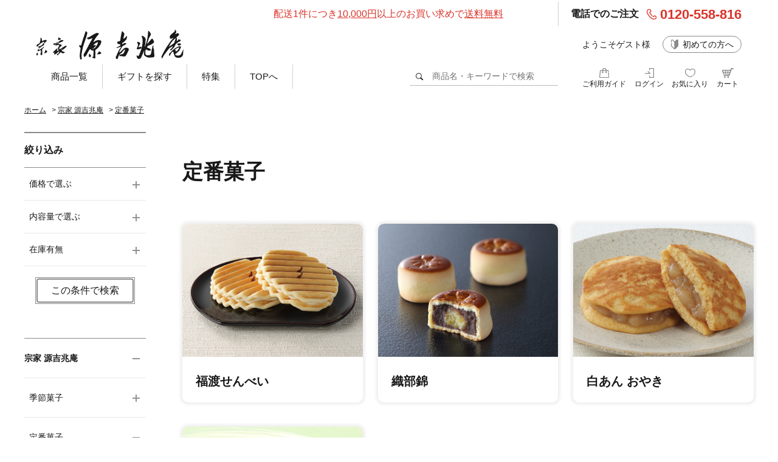

--- FILE ---
content_type: text/html; charset=utf-8
request_url: https://kitchoan.jp/shop/c/ck20/
body_size: 11477
content:
<!DOCTYPE html>
<html data-browse-mode="P" lang="ja" >
<head>
<meta charset="UTF-8">
<title>宗家 源吉兆庵/定番菓子｜宗家 源吉兆庵 公式オンラインショップ</title>
<link rel="canonical" href="https://www.kitchoan.jp/shop/c/ck20/">


<meta name="description" content="定番菓子">
<meta name="keywords" content="宗家,源,吉兆庵,源吉兆庵,和菓子,お取り寄せ,通販,通信販売,オンラインショップ,買い物,ショッピング">

<meta name="wwwroot" content="" />
<meta name="rooturl" content="https://www.kitchoan.jp" />
<meta name="viewport" content="width=1200">
<link rel="stylesheet" type="text/css" href="https://ajax.googleapis.com/ajax/libs/jqueryui/1.13.1/themes/ui-lightness/jquery-ui.min.css">
<link rel="stylesheet" type="text/css" href="/css/sys/reset.css">
<link rel="stylesheet" type="text/css" href="/css/sys/base.css">
<link rel="stylesheet" type="text/css" href="/css/sys/block_icon_image.css">
<link rel="stylesheet" type="text/css" href="/css/usr/firstview_category.css">


<link rel="stylesheet" type="text/css" href="/css/usr/firstview_header.css">


<link rel="stylesheet" type="text/css" href="/css/sys/base_form.css" media="print" onload="this.media='all'">
<link rel="stylesheet" type="text/css" href="/css/sys/base_misc.css" media="print" onload="this.media='all'">
<link rel="stylesheet" type="text/css" href="/css/sys/layout.css" media="print" onload="this.media='all'">
<link rel="stylesheet" type="text/css" href="/css/sys/block_common.css" media="print" onload="this.media='all'">
<link rel="stylesheet" type="text/css" href="/css/sys/block_customer.css" media="print" onload="this.media='all'">
<link rel="stylesheet" type="text/css" href="/css/sys/block_goods.css" media="print" onload="this.media='all'">
<link rel="stylesheet" type="text/css" href="/css/sys/block_order.css" media="print" onload="this.media='all'">
<link rel="stylesheet" type="text/css" href="/css/sys/block_misc.css" media="print" onload="this.media='all'">
<link rel="stylesheet" type="text/css" href="/css/sys/block_store.css" media="print" onload="this.media='all'">
<link rel="stylesheet" type="text/css" href="/css/sys/block_page_category.css" media="print" onload="this.media='all'">
<link rel="stylesheet" type="text/css" href="/css/sys/block_page.css" media="print" onload="this.media='all'">
<script src="https://ajax.googleapis.com/ajax/libs/jquery/3.5.1/jquery.min.js"></script>
<script src="https://ajax.googleapis.com/ajax/libs/jqueryui/1.13.1/jquery-ui.min.js" defer></script>
<script src="/lib/js.cookie.js" defer></script>
<script src="/lib/jquery.balloon.js" defer></script>
<script src="/lib/goods/jquery.tile.min.js" defer></script>
<script src="/lib/modernizr-custom.js" defer></script>
<script src="/js/sys/tmpl.js" defer></script>
<script src="/js/sys/msg.js" defer></script>
<script src="/js/sys/sys.js" defer></script>
<script src="/js/sys/common.js" defer></script>
<script src="/js/sys/search_suggest.js" defer></script>
<script src="/js/sys/ui.js" defer></script>
<script src="/js/sys/dmp_data_send.js" ></script>


<!-- Google Tag Manager -->
<script>(function(w,d,s,l,i){w[l]=w[l]||[];w[l].push({'gtm.start':
new Date().getTime(),event:'gtm.js'});var f=d.getElementsByTagName(s)[0],
j=d.createElement(s),dl=l!='dataLayer'?'&l='+l:'';j.async=true;j.src=
'https://www.googletagmanager.com/gtm.js?id='+i+dl;f.parentNode.insertBefore(j,f);
})(window,document,'script','dataLayer','GTM-WK8Q6TS');</script>
<!-- End Google Tag Manager -->


<link rel="stylesheet" type="text/css" href="/lib/swiper/swiper-bundle.min.css" media="print" onload="this.media='all'">
<link rel="stylesheet" type="text/css" href="/css/usr/base.css" media="print" onload="this.media='all'">
<link rel="stylesheet" type="text/css" href="/css/usr/layout.css" media="print" onload="this.media='all'">
<link rel="stylesheet" type="text/css" href="/css/usr/block.css" media="print" onload="this.media='all'">
<link rel="stylesheet" type="text/css" href="/css/usr/user.css" media="print" onload="this.media='all'">
<script src="/lib/swiper/swiper-bundle.min.js" defer></script>
<script src="/lib/jquery.matchHeight.js" defer></script>
<script src="/js/usr/tmpl.js" defer></script>
<script src="/js/usr/msg.js" defer></script>
<script src="/js/usr/user.js" defer></script>
<script src="/lib/lazysizes.min.js" defer></script>
<link rel="SHORTCUT ICON" href="/favicon.ico">
<!-- Global site tag (gtag.js) - Google Analytics -->
<script async src="https://www.googletagmanager.com/gtag/js?id=G-0BS8TQ2Y7F"></script>
<script>
  const tracking_code = "G-0BS8TQ2Y7F";
  window.dataLayer = window.dataLayer || [];
  function gtag(){dataLayer.push(arguments);}
  gtag('js', new Date());
  gtag('config', tracking_code, { send_page_view: false });

window.onload = function(){
  var mailDom = document.getElementsByName('uid');
  var pwdDom = document.getElementsByName('pwd');
  var certDom = document.getElementsByName('cert_key');

  var isPageviewsend = false;
  if(!((mailDom.length > 0 && pwdDom.length > 0) || certDom.length > 0)) {
    isPageviewsend = true;
  }

  if(!(location.href.includes('customer/menu.aspx') || location.href.includes('order/dest.aspx') || location.href.includes('order/make_estimate.aspx'))) {
    isPageviewsend = true;
  }
  
  if(isPageviewsend){
    gtag('config', tracking_code);
  }
};
</script>


<link rel="stylesheet" type="text/css" href="/css/usr/block_goodslist.css">
<link rel="stylesheet" type="text/css" href="/css/usr/goods_freespace.css">
<script src="/js/usr/goodslist.js" defer></script>
<script src="/js/usr/category.js" defer></script>
<!-- etm meta -->
<meta property="etm:device" content="desktop" />
<meta property="etm:page_type" content="goodslist" />
<meta property="etm:cart_item" content="[]" />
<meta property="etm:attr" content="" />



<script src="/js/sys/goods_ajax_cart.js" defer></script>


<script src="/js/sys/goods_ajax_bookmark.js" defer></script>
<script src="/js/sys/goods_ajax_quickview.js" defer></script>

<meta property="og:url" content="https://www.kitchoan.jp/shop/c/ck20/">
<meta property="og:type" content="article">



<meta property="og:title" content="宗家 源吉兆庵/定番菓子｜宗家 源吉兆庵 公式オンラインショップ">
<meta property="og:description" content="定番菓子">

<meta property="og:image" content="https://kitchoan.jp/img/usr/common/sitelogo_rikunohojyu.png">






</head>
<body class="page-category" >

<!-- Google Tag Manager (noscript) -->
<noscript><iframe src="https://www.googletagmanager.com/ns.html?id=GTM-WK8Q6TS"
height="0" width="0" style="display:none;visibility:hidden"></iframe></noscript>
<!-- End Google Tag Manager (noscript) -->




<div class="wrapper">
	
		
		
				<header id="header" class="pane-header">
	<div class="container">
		<div class="block-header-info">
			<div class="block-header-txt">配送1件につき<span>10,000円</span>以上のお買い求めで<span>送料無料</span></div>
	　　　　　<div class="block-header-tel">
				<dl>
					<dt>電話でのご注文</dt>
					<dd>0120-558-816</dd>
				</dl>
			</div>
		</div>
		<div class="block-header-main">
			<div class="block-header-logo">
				<a class="block-header-logo--link" href="/shop/"><img class="lazyload block-header-logo--img" alt="宗家 源吉兆庵" src="/img/usr/common/logo.png" width="242" height="50"></a>
			</div>
			<div class="block-header-main-right">
				<div class="block-header-user">ようこそゲスト様</div>
				<div class="block-header-first-visitor"><a href="/shop/pages/welcome.aspx">初めての方へ</a></div>
			</div>
		</div>
		<div class="block-header-menu">
			<nav class="pane-globalnav">
				<div class="container"></div>
			</nav>
			<div class="block-global-search">
				<form name="frmSearch" method="get" action="/shop/goods/search.aspx">
					<input type="hidden" name="search" value="x">
					<button class="block-global-search--submit btn btn-default" type="submit" tabindex="1" name="search" value="search"><div class="block-icon-image-double-small block-icon-image--search"></div></button>
					<input class="block-global-search--keyword js-suggest-search" type="text" value="" tabindex="1" id="keyword" placeholder="商品名・キーワードで検索" title="商品を検索する" name="keyword" data-suggest-submit="on" autocomplete="off">
				</form>
			</div>
			<div class="block-headernav">
				<ul class="block-headernav--item-list">
					<li class="animation-hover" id="hnav-guide">
						<div class="block-headernav-menu">
							<div class="block-icon-image--center">
								<div class="block-icon-image block-icon-image--bag"></div>
							</div>
							<div class="block-headernav-menu-title">ご利用ガイド</div>
						</div>
						<div class="block-headernav-menu-body">
							<ul>
								<li><a href="/shop/pages/welcome.aspx">初めての方へ</a></li>
								<li><a href="/shop/pages/guide.aspx">ご利用ガイド</a></li>
								<li><a href="/shop/pages/faq.aspx">よくあるご質問</a></li>
								<li><a href="/shop/pages/guide_other.aspx#otherCompany">法人のお客様</a></li>
								<li><a href="/shop/contact/contact.aspx">お問い合わせ</a></li>
							</ul>
						</div>
					</li>
					<li class="animation-hover" id="hnav-login">
						<div class="block-headernav-menu">
							<div class="block-icon-image--center">
								<div class="block-icon-image block-icon-image--login"></div>
							</div>
							<div class="block-headernav-menu-title">ログイン</div>
						</div>
						<div class="block-headernav-menu-body">
							<ul>
								<li><a href="/shop/customer/entry.aspx">新規会員登録</a></li>
								<li><a href="/shop/customer/menu.aspx">ログイン</a></li>
							</ul>
						</div>
					</li>
					<li>
						<a href="/shop/customer/bookmark_guest.aspx">
							<div class="block-icon-image--center">
								<div class="block-icon-image block-icon-image--heart"></div>
							</div>
							<div class="block-headernav-menu-title">お気に入り</div>
						</a>
					</li>
					<li>
						<a href="/shop/cart/cart.aspx">
							<span class="block-headernav--cart-count js-cart-count"></span>
							<div class="block-icon-image--center">
								<div class="block-icon-image block-icon-image--cart"></div>
							</div>
							<div class="block-headernav-menu-title">カート</div>
						</a>
					</li>
				</ul>
			</div>
		</div>
	</div>
</header>
				
					<div class="block-globalnav">
    <div class="block-globalnav--item-list">
        <div class="js-animation-megamenu-hover">
            <a class="block-globalnav--item-link" href="javascript:void(0);">
                <div class="block-icon-image--flex">商品一覧</div>
            </a>
            <div class="block-globalnav-menu block-globalnav-menu-catgory js-submenu-hover" style="display:none">
                <div class="block-globalnav-menu-inner">
                    <div class="tab-container">
                        <div class="tab-header">
                            <ul class="category-title tab-button">
                                <!--li class="current"><span>宗家 源吉兆庵</span></li-->
                                <!--li><span>ヨーグルトフォーシーズンズ</span></li-->
                            </ul>
                        </div>
                        <div class="tab-body">
                            <ul class="tab-content">
                                <li class="current">
                                    <div class="subcatgory-container">
                                        <div class="subcatgory-header">
                                            <div class="subcatgory-title">季節菓子</div>
                                            <div class="subcatgory-link"><a href="/shop/c/ck10/">一覧を見る</a>&gt;</div>
                                        </div>
                                        <div class="js-dynamic-category" data-category="k10"></div>
                                    </div>
                                    <div class="subcatgory-container">
                                        <div class="subcatgory-header">
                                            <div class="subcatgory-title">定番菓子</div>
                                            <div class="subcatgory-link"><a href="/shop/c/ck20/">一覧を見る</a>&gt;</div>
                                        </div>
                                        <div class="js-dynamic-category" data-category="k20"></div>
                                    </div>
                                    <div class="subcatgory-container">
                                        <div class="subcatgory-header">
                                            <div class="subcatgory-title">詰合せ</div>
                                            <div class="subcatgory-link"><a href="/shop/c/ck30/">一覧を見る</a>&gt;</div>
                                        </div>
                                        <div class="js-dynamic-category" data-category="k30"></div>
                                    </div>
                                    <div class="subcatgory-container">
                                        <div class="subcatgory-header">
                                            <div class="subcatgory-title">手提げ袋</div>
                                            <div class="subcatgory-link"><a href="/shop/c/ck50/">一覧を見る</a>&gt;</div>
                                        </div>
                                        <div class="js-dynamic-category" data-category="k50"></div>
                                    </div>
                                    <!--div class="subcatgory-container">
                                        <div class="subcatgory-header">
                                            <div class="subcatgory-title">冷凍商品</div>
                                            <div class="subcatgory-link"><a href="/shop/c/ck40/">一覧を見る</a>&gt;</div>
                                        </div>
                                        <div class="js-dynamic-category" data-category="k40"></div>
                                    </div-->
                                </li>
                                <!--li>
                                    <div class="subcatgory-container">
                                        <div class="subcatgory-header">
                                            <div class="subcatgory-title">2月限定販売</div>
                                            <div class="subcatgory-link"><a href="/shop/c/cy40/">一覧を見る</a>&gt;</div>
                                        </div>
                                        <div class="js-dynamic-category" data-category="y40"></div>
                                    </div>

                                </li-->
                            </ul>
                        </div>
                    </div>
                </div>
            </div>
        </div>
        <div class="js-animation-megamenu-hover">
            <a class="block-globalnav--item-link" href="javascript:void(0);">
                <div class="block-icon-image--flex">ギフトを探す</div>
            </a>
            <div class="block-globalnav-menu js-submenu-hover" style="display:none">
                <div class="block-globalnav-menu-inner">
                    <div class="block-globalnav-menu--gift-wrap">

                        <div class="block-globalnav-menu--gift gift-recom">
                            <a href="/shop/e/efreeship/">
                                <div class="block-globalnav-menu--gift-img"><img src="/img/usr/common/global_nav_souryo.jpg" width="187" height="135" alt=""></div>
                                <div class="block-globalnav-menu--gift-title">&#10148;送料無料・送料込のギフト</div>
                            </a>
                        </div>
                        <div class="block-globalnav-menu--gift-list gift-price">
                            <div class="block-globalnav-menu--gift-title">価格で選ぶ</div>
                            <ul>
                                <li><a href="/shop/r/r1010/">～1,000円</a></li>
                                <li><a href="/shop/r/r1020/">1,001円～3,000円</a></li>
                                <li><a href="/shop/r/r1030/">3,001円～5,000円</a></li>
                                <li><a href="/shop/r/r1040/">5,001円～10,000円</a></li>
                                <li><a href="/shop/r/r1050/">10,001円～</a></li>
                            </ul>
                        </div>
                        <div class="block-globalnav-menu--gift-list gift-amount">
                            <div class="block-globalnav-menu--gift-title">内容量で選ぶ</div>
                            <ul>
                                <li><a href="/shop/r/r2010/">1～5個入</a></li>
                                <li><a href="/shop/r/r2020/">6～10個入</a></li>
                                <li><a href="/shop/r/r2030/">11～19個入</a></li>
                                <li><a href="/shop/r/r2040/">20個入以上</a></li>
                            </ul>
                        </div>
                    </div>
                </div>
            </div>
        </div>
        <!--div class="js-animation-megamenu-hover">
            <a class="block-globalnav--item-link" href="javascript:void(0);">
                <div class="block-icon-image--flex">ブランドで探す</div>
            </a>
            <div class="block-globalnav-menu js-submenu-hover" style="display:none">
                <div class="block-globalnav-menu-inner">
                    <div class="block-globalnav-menu--brand-wrap">
                        <div class="block-globalnav-menu--brand">
                            <a href="/shop/c/ck/">
                                <div class="block-globalnav-menu--brand-img"><img src="/img/usr/common/hmbgr_brand_kh_sp.jpg" alt="" width="374" height="270" loading="lazy"></div>
                                <div class="block-globalnav-menu--brand-title">宗家 源吉兆庵</div>
                            </a>
                        </div>
                        <div class="block-globalnav-menu--brand">
                            <a href="/shop/c/cy/">
                                <div class="block-globalnav-menu--brand-img"><img src="/img/usr/common/hmbgr_brand_yfs_sp.jpg" alt="" width="374" height="270" loading="lazy"></div>
                                <div class="block-globalnav-menu--brand-title">ヨーグルトフォーシーズンズ</div>
                            </a>
                        </div>
                    </div>
                </div>
            </div>
        </div-->
        <div class="js-animation-megamenu-hover">
            <a class="block-globalnav--item-link" href="javascript:void(0);">
                <div class="block-icon-image--flex">特集</div>
            </a>
            <div class="block-globalnav-menu js-submenu-hover" style="display:none">
                <div class="block-globalnav-menu-inner">
                    <div class="tab-container">
                        <!--div class="tab-header">
                            <ul class="category-title tab-button">
                                <!--li class="current"><span>宗家 源吉兆庵</span></li-->
                                <!--li><span>ヨーグルトフォーシーズンズ</span></li-->
                            </ul>
                        </div-->
                        <div class="tab-body">
                            <ul class="tab-content">
                                <li class="current">
                                    <div class="block-globalnav-menu--feature-wrap">
 <div class="block-globalnav-menu--feature">
                                            <a href="/shop/c/ck3000/">
                                                <div class="block-globalnav-menu--feature-img"><img src="/img/usr/top/2col_26setubun.jpg" width="480" height="214" alt=""></div>
                                                <div class="block-globalnav-menu--feature-title">節分菓</div>
                                            </a>
                                        </div>

 <div class="block-globalnav-menu--feature">
                                            <a href="/shop/e/evtgift/">
                                                <div class="block-globalnav-menu--feature-img"><img src="/img/usr/top/pc_2col_chocolahosi.jpg" width="480" height="214" alt=""></div>
                                                <div class="block-globalnav-menu--feature-title">2026バレンタインコレクション</div>
                                            </a>
                                        </div>

 <div class="block-globalnav-menu--feature">
                                            <a href="/shop/e/esakura/">
                                                <div class="block-globalnav-menu--feature-img"><img src="/img/usr/top/pc_2col_24sakkuragoromo.jpg" width="480" height="214" alt=""></div>
                                                <div class="block-globalnav-menu--feature-title">桜の和菓子特集</div>
                                            </a>
                                        </div>

                                </li>　　
                                <li>
                                    <div class="block-globalnav-menu--feature-wrap">
                                        <div class="block-globalnav-menu--feature">
                                            <a href="/shop/c/cy4002/">
                                                <div class="block-globalnav-menu--feature-img"><img src="/img/usr/common/pc_2col_yfs_haru2.jpg" width="480" height="214" alt=""></div>
                                                <div class="block-globalnav-menu--feature-title">春を楽しむカップヨーグルト</div>
                                            </a>
                                        </div-->
                                        <div class="block-globalnav-menu--feature">
                                            <a href="/shop/c/cy20/">
                                                <div class="block-globalnav-menu--feature-img"><img src="/img/usr/common/pc_2col_yfs2.jpg" width="480" height="214" alt=""></div>
                                                <div class="block-globalnav-menu--feature-title">飲むヨーグルト</div>
                                            </a>
                                        </div>
                                    </div>
                                </li>
                            </ul>
                        </div>
                    </div>
                </div>
            </div>
        </div>
		<div class="js-animation-megamenu-hover megamenu-to-top">
			<a class="block-globalnav--item-link" href="https://www.kitchoan.jp/shop/">
				<div class="block-icon-image--flex">TOPへ</div>
			</a>
		</div>
    </div>
</div>
				
		
	
	
<div class="pane-topic-path">
	<div class="container">
		<div class="block-topic-path">
	<ul class="block-topic-path--list" id="bread-crumb-list" itemscope itemtype="https://schema.org/BreadcrumbList">
		<li class="block-topic-path--category-item block-topic-path--item__home" itemscope itemtype="https://schema.org/ListItem" itemprop="itemListElement">
	<a href="https://www.kitchoan.jp/shop/" itemprop="item">
		<span itemprop="name">ホーム</span>
	</a>
	<meta itemprop="position" content="1" />
</li>

<li class="block-topic-path--category-item" itemscope itemtype="https://schema.org/ListItem" itemprop="itemListElement">
	&gt;
	<a href="https://www.kitchoan.jp/shop/c/ck/" itemprop="item">
		<span itemprop="name">宗家 源吉兆庵</span>
	</a>
	<meta itemprop="position" content="2" />
</li>


<li class="block-topic-path--category-item block-topic-path--item__current" itemscope itemtype="https://schema.org/ListItem" itemprop="itemListElement">
	&gt;
	<a href="https://www.kitchoan.jp/shop/c/ck20/" itemprop="item">
		<span itemprop="name">定番菓子</span>
	</a>
	<meta itemprop="position" content="3" />
</li>


	</ul>

</div>
	</div>
</div>
<div class="pane-contents">
<div class="container">

<div class="pane-left-menu">
<div id="block_of_leftmenu_top" class="block-left-menu-top">


		


</div>

<div id="block_of_filter" class="block-filter">
	<div class="pane-block--title block-filter--header">絞り込み</div>
	<form id="frmFilterList" name="frmFilterList" class="block-filter--form" method="get" action="https://www.kitchoan.jp/shop/c/ck20/">
		
		<div id="div_filter3" class="block-filter--list js-filter-box block-filter--close">
	<div class="block-filter--list-inner">
		<div class="pane-block--subtitle block-filter--list-inner-label js-filter-box-inner-label">価格で選ぶ</div>
		<div class="block-filter--list-inner-accordion">
			<div class="block-filter-option-items"><input name="filtercode3" type="checkbox" id="filtercode3_price1001" value="price1001" /><label class="checkbox" for="filtercode3_price1001">1,001～3,000円</label></div><div class="block-filter-option-items"><input name="filtercode3" type="checkbox" id="filtercode3_price3001" value="price3001" /><label class="checkbox" for="filtercode3_price3001">3,001円～5,000円</label></div><div class="block-filter-option-items"><input name="filtercode3" type="checkbox" id="filtercode3_price5001" value="price5001" /><label class="checkbox" for="filtercode3_price5001">5,001円～10,000円</label></div>
		</div>
	</div>
</div><div id="div_filter4" class="block-filter--list js-filter-box block-filter--close">
	<div class="block-filter--list-inner">
		<div class="pane-block--subtitle block-filter--list-inner-label js-filter-box-inner-label">内容量で選ぶ</div>
		<div class="block-filter--list-inner-accordion">
			<div class="block-filter-option-items"><input name="filtercode4" type="checkbox" id="filtercode4_amount1" value="amount1" /><label class="checkbox" for="filtercode4_amount1">1～5個入</label></div><div class="block-filter-option-items"><input name="filtercode4" type="checkbox" id="filtercode4_amount6" value="amount6" /><label class="checkbox" for="filtercode4_amount6">6～10個入</label></div><div class="block-filter-option-items"><input name="filtercode4" type="checkbox" id="filtercode4_amount11" value="amount11" /><label class="checkbox" for="filtercode4_amount11">11～19個入</label></div><div class="block-filter-option-items"><input name="filtercode4" type="checkbox" id="filtercode4_amount20" value="amount20" /><label class="checkbox" for="filtercode4_amount20">20個入～</label></div>
		</div>
	</div>
</div><div id="div_filter13" class="block-filter--list js-filter-box block-filter--close">
	<div class="block-filter--list-inner">
		<div class="pane-block--subtitle block-filter--list-inner-label js-filter-box-inner-label">在庫有無</div>
		<div class="block-filter--list-inner-accordion">
			<div class="block-filter-option-items"><input name="filtercode13" type="checkbox" id="filtercode13" value="1" /><label class="checkbox" for="filtercode13">在庫あり</label></div>
		</div>
	</div>
</div>
		<div class="block-filter-button">
			<button type="submit" name="frmFilterList" value="" class="block-filter-button-btn">この条件で検索</button>
		</div>
	</form>
</div>
<script src="/js/sys/goods_filter.js" type="text/javascript" defer></script>
<div id="block_of_leftmenu_middle" class="block-left-menu-middle">


		


</div>
<div id="block_of_categorytree" class="block-category-tree">
<!--div class="pane-block--title block-category-tree--header"><a href="/shop/c/">商品を探す</a></div-->

<ul class="block-category-tree--items block-category-tree--level-1">

	<li class="block-category-tree--item">


	<a href="/shop/c/ck/"><span>宗家 源吉兆庵</span></a>

	<ul class="block-category-tree--items block-category-tree--level-2">

	<li class="block-category-tree--item">


	<a href="/shop/c/ck10/"><span>季節菓子</span></a>

	<ul class="block-category-tree--items block-category-tree--level-3">

	<li class="block-category-tree--item">


	<a href="/shop/c/ck1003/"><figure class="img-center block-category-tree--image"><img src="/img/usr/lazyloading.png" data-src="/img/category/3/k1003.jpg" alt="粋甘粛" class="lazyload"></figure><span>粋甘粛</span></a>

	
	</li>

	<li class="block-category-tree--item">


	<a href="/shop/c/ck1012/"><figure class="img-center block-category-tree--image"><img src="/img/usr/lazyloading.png" data-src="/img/category/3/k1012.jpg" alt="御前栗" class="lazyload"></figure><span>御前栗</span></a>

	
	</li>

	<li class="block-category-tree--item">


	<a href="/shop/c/ck1002/"><figure class="img-center block-category-tree--image"><img src="/img/usr/lazyloading.png" data-src="/img/category/3/k1002.jpg" alt="桃若姫" class="lazyload"></figure><span>桃若姫</span></a>

	
	</li>

	<li class="block-category-tree--item">


	<a href="/shop/c/ck1005/"><figure class="img-center block-category-tree--image"><img src="/img/usr/lazyloading.png" data-src="/img/category/3/k1005.jpg" alt="桜衣" class="lazyload"></figure><span>桜衣</span></a>

	
	</li>

	<li class="block-category-tree--item">


	<a href="/shop/c/ck1004/"><figure class="img-center block-category-tree--image"><img src="/img/usr/lazyloading.png" data-src="/img/category/3/k1004.jpg" alt="桜花しぐれ" class="lazyload"></figure><span>桜花しぐれ</span></a>

	
	</li>

	<li class="block-category-tree--item">


	<a href="/shop/c/ck1008/"><figure class="img-center block-category-tree--image"><img src="/img/usr/lazyloading.png" data-src="/img/category/3/k1008.jpg" alt="福渡せんべいショコラ" class="lazyload"></figure><span>福渡せんべいショコラ</span></a>

	
	</li>

	<li class="block-category-tree--item">


	<a href="/shop/c/ck1062/"><figure class="img-center block-category-tree--image"><img src="/img/usr/lazyloading.png" data-src="/img/category/3/k1062.jpg" alt="冬煉ショコラプリン" class="lazyload"></figure><span>冬煉ショコラプリン</span></a>

	
	</li>

	<li class="block-category-tree--item">


	<a href="/shop/c/ck1054/"><figure class="img-center block-category-tree--image"><img src="/img/usr/lazyloading.png" data-src="/img/category/3/k1054.jpg" alt="どら焼きショコラ" class="lazyload"></figure><span>どら焼きショコラ</span></a>

	
	</li>

	<li class="block-category-tree--item">


	<a href="/shop/c/ck1007/"><figure class="img-center block-category-tree--image"><img src="/img/usr/lazyloading.png" data-src="/img/category/3/k1007.jpg" alt="ショコラ干柿" class="lazyload"></figure><span>ショコラ干柿</span></a>

	
	</li>

	<li class="block-category-tree--item">


	<a href="/shop/c/ck1020/"><figure class="img-center block-category-tree--image"><img src="/img/usr/lazyloading.png" data-src="/img/category/3/k1020.jpg" alt="メロンの果" class="lazyload"></figure><span>メロンの果</span></a>

	
	</li>

</ul>

	</li>

	<li class="block-category-tree--item__open">


	<a href="/shop/c/ck20/"><span>定番菓子</span></a>

	<ul class="block-category-tree--items block-category-tree--level-3">

	<li class="block-category-tree--item">


	<a href="/shop/c/ck2001/"><figure class="img-center block-category-tree--image"><img src="/img/usr/lazyloading.png" data-src="/img/category/3/k2001.jpg" alt="福渡せんべい" class="lazyload"></figure><span>福渡せんべい</span></a>

	
	</li>

	<li class="block-category-tree--item">


	<a href="/shop/c/ck2002/"><figure class="img-center block-category-tree--image"><img src="/img/usr/lazyloading.png" data-src="/img/category/3/k2002.jpg" alt="織部錦" class="lazyload"></figure><span>織部錦</span></a>

	
	</li>

	<li class="block-category-tree--item">


	<a href="/shop/c/ck2009/"><figure class="img-center block-category-tree--image"><img src="/img/usr/lazyloading.png" data-src="/img/category/3/k2009.jpg" alt="白あん おやき" class="lazyload"></figure><span>白あん おやき</span></a>

	
	</li>

	<li class="block-category-tree--item">


	<a href="/shop/c/ck1039/"><figure class="img-center block-category-tree--image"><img src="/img/usr/lazyloading.png" data-src="/img/category/3/k1039.jpg" alt="福渡せんべい抹茶" class="lazyload"></figure><span>福渡せんべい抹茶</span></a>

	
	</li>

</ul>

	</li>

	<li class="block-category-tree--item">


	<a href="/shop/c/ck30/"><span>詰合せ</span></a>

	<ul class="block-category-tree--items block-category-tree--level-3">

	<li class="block-category-tree--item">


	<a href="/shop/c/ck3022/"><figure class="img-center block-category-tree--image"><img src="/img/usr/lazyloading.png" data-src="/img/category/3/k3022.jpg" alt="WEBオリジナル詰合せ　冬" class="lazyload"></figure><span>WEBオリジナル詰合せ　冬</span></a>

	
	</li>

	<li class="block-category-tree--item">


	<a href="/shop/c/ck3033/"><figure class="img-center block-category-tree--image"><img src="/img/usr/lazyloading.png" data-src="/img/category/3/k3033.jpg" alt="福渡せんべい抹茶 詰合せ" class="lazyload"></figure><span>福渡せんべい抹茶 詰合せ</span></a>

	
	</li>

	<li class="block-category-tree--item">


	<a href="/shop/c/ck3000/"><figure class="img-center block-category-tree--image"><img src="/img/usr/lazyloading.png" data-src="/img/category/3/k3000.jpg" alt="節分菓" class="lazyload"></figure><span>節分菓</span></a>

	
	</li>

</ul>

	</li>

	<li class="block-category-tree--item">


	<a href="/shop/c/ck50/"><span>手提げ袋</span></a>

	<ul class="block-category-tree--items block-category-tree--level-3">

	<li class="block-category-tree--item">


	<a href="/shop/c/ck5001/"><figure class="img-center block-category-tree--image"><img src="/img/usr/lazyloading.png" data-src="/img/category/3/k5001.jpg" alt="手提げ袋" class="lazyload"></figure><span>手提げ袋</span></a>

	
	</li>

</ul>

	</li>

</ul>

	</li>

</ul>


</div>
<div id="block_of_leftmenu_bottom" class="block-left-menu-bottom">


		


</div>



</div>

<main class="pane-main">
<div class="block-category-list">





<h1 class="h1 block-category-list--header">定番菓子</h1>


<div class="block-category-list--promotion-freespace">

</div>



<div class="block-category-list--sub"><div class="block-category-style-t">
<div class="block-category-style-t--item block-category-style-t--item__haveimg">

<a href="/shop/c/ck2001/" title="福渡せんべい">
	
		<div class="block-category-style-t--item-img"><img alt="福渡せんべい" src="/img/usr/lazyloading.png" data-src="/img/category/1/k2001.jpg"  class="lazyload"></div>
	
	<div class="block-category-style-t--item-txt">
		<h3 class="block-category-style-t--item-name">福渡せんべい</h3>
		
	</div>
</a>


</div>
<div class="block-category-style-t--item block-category-style-t--item__haveimg">

<a href="/shop/c/ck2002/" title="織部錦">
	
		<div class="block-category-style-t--item-img"><img alt="織部錦" src="/img/usr/lazyloading.png" data-src="/img/category/1/k2002.jpg"  class="lazyload"></div>
	
	<div class="block-category-style-t--item-txt">
		<h3 class="block-category-style-t--item-name">織部錦</h3>
		
	</div>
</a>


</div>
<div class="block-category-style-t--item block-category-style-t--item__haveimg">

<a href="/shop/c/ck2009/" title="白あん おやき">
	
		<div class="block-category-style-t--item-img"><img alt="白あん おやき" src="/img/usr/lazyloading.png" data-src="/img/category/1/k2009.jpg"  class="lazyload"></div>
	
	<div class="block-category-style-t--item-txt">
		<h3 class="block-category-style-t--item-name">白あん おやき</h3>
		
	</div>
</a>


</div>
<div class="block-category-style-t--item block-category-style-t--item__haveimg">

<a href="/shop/c/ck1039/" title="福渡せんべい抹茶">
	
		<div class="block-category-style-t--item-img"><img alt="福渡せんべい抹茶" src="/img/usr/lazyloading.png" data-src="/img/category/1/k1039.jpg"  class="lazyload"></div>
	
	<div class="block-category-style-t--item-txt">
		<h3 class="block-category-style-t--item-name">福渡せんべい抹茶</h3>
		
	</div>
</a>


</div>



</div></div>





<div id="goods-list-anchor"></div>
<div id="block-category-list--goods-unit" class="block-category-list--goods">
<dl class="block-goods-list--display-style-items">
<dd class="active">一覧表示</dd> <dd><a href="/shop/c/ck20_dD/">詳細表示</a></dd> 
</dl>
<dl class="block-goods-list--sort-order-items">
<dt>並べ替え</dt>
<dd><a href="/shop/c/ck20_snd/">新着順
                                         </a></dd><dd><a href="/shop/c/ck20_sgn/">商品名
                                         </a></dd><dd><a href="/shop/c/ck20_srd/">発売日
                                         </a></dd><dd><a href="/shop/c/ck20_ssp/">安い順
                                         </a></dd><dd><a href="/shop/c/ck20_sspd/">高い順</a></dd>
</dl>


<ul class="block-thumbnail-t">
<li>
<dl class="block-thumbnail-t--goods js-enhanced-ecommerce-item">
	<dt class="block-thumbnail-t--goods-image">

		<a href="/shop/g/gk0176/" title="福渡せんべい 6枚入" class="js-enhanced-ecommerce-image"><figure class="img-center"><img alt="福渡せんべい 6枚入" src="/img/usr/lazyloading.png" data-src="/img/goods/S/k0176.jpg" class="img-default lazyload"><img alt="福渡せんべい 6枚入" src="/img/usr/lazyloading.png" data-src="/img/goods/1/k0176.jpg" class="img-over lazyload"></figure></a>


	</dt>
	<dd class="block-thumbnail-t--goods-description">

		<div class="goods-brandlogo"><img alt="福渡せんべい 6枚入" src="/img/usr/lazyloading.png" data-src="/img/goods/C/k0306.png" class="lazyload"></div>


		<div class="block-thumbnail-t--goods-name"><a href="/shop/g/gk0176/" title="福渡せんべい 6枚入" class="js-enhanced-ecommerce-goods-name" data-category="福渡せんべい(k2001)" data-brand="宗家 源 吉兆庵(brand01)">福渡せんべい 6枚入</a></div>

		
		<div class="block-thumbnail-t--price-infos">
			
			<div class="block-thumbnail-t--price-items">
					<div class="block-thumbnail-t--price price js-enhanced-ecommerce-goods-price"> 1,188円<span>(税込)</span></div>

	

			
			</div>
		</div>
	</dd>

	<dd class="block-thumbnail-t--goods-bottom">

		<div class="block-thumbnail-t--detail-link"><a href="/shop/g/gk0176/">詳しく見る</a></div>

		<div class="block-thumbnail-t--favorite">

			<div class="pane-goods-footer">
				<div class="block-goods-favorite">
				<div class="block-goods-favorite">

    <a class="block-goods-favorite--btn btn btn-default js-animation-bookmark" href="https://www.kitchoan.jp/shop/customer/bookmark.aspx?goods=k0176&crsirefo_hidden=685383ebc705be19c52ddbcdcf30cb9398c39a6d44449932e1e2d66cb8fc0d3f">お気に入り登録</a>

</div>

				</div>
			</div>

		</div>
	</dd>
</dl>

</li>
<li>
<dl class="block-thumbnail-t--goods js-enhanced-ecommerce-item">
	<dt class="block-thumbnail-t--goods-image">

		<a href="/shop/g/gk0177/" title="福渡せんべい 12枚入" class="js-enhanced-ecommerce-image"><figure class="img-center"><img alt="福渡せんべい 12枚入" src="/img/usr/lazyloading.png" data-src="/img/goods/S/k0177.jpg" class="img-default lazyload"><img alt="福渡せんべい 12枚入" src="/img/usr/lazyloading.png" data-src="/img/goods/1/k0177.jpg" class="img-over lazyload"></figure></a>


	</dt>
	<dd class="block-thumbnail-t--goods-description">

		<div class="goods-brandlogo"><img alt="福渡せんべい 12枚入" src="/img/usr/lazyloading.png" data-src="/img/goods/C/k0306.png" class="lazyload"></div>


		<div class="block-thumbnail-t--goods-name"><a href="/shop/g/gk0177/" title="福渡せんべい 12枚入" class="js-enhanced-ecommerce-goods-name" data-category="福渡せんべい(k2001)" data-brand="宗家 源 吉兆庵(brand01)">福渡せんべい 12枚入</a></div>

		
		<div class="block-thumbnail-t--price-infos">
			
			<div class="block-thumbnail-t--price-items">
					<div class="block-thumbnail-t--price price js-enhanced-ecommerce-goods-price"> 2,376円<span>(税込)</span></div>

	

			
			</div>
		</div>
	</dd>

	<dd class="block-thumbnail-t--goods-bottom">

		<div class="block-thumbnail-t--detail-link"><a href="/shop/g/gk0177/">詳しく見る</a></div>

		<div class="block-thumbnail-t--favorite">

			<div class="pane-goods-footer">
				<div class="block-goods-favorite">
				<div class="block-goods-favorite">

    <a class="block-goods-favorite--btn btn btn-default js-animation-bookmark" href="https://www.kitchoan.jp/shop/customer/bookmark.aspx?goods=k0177&crsirefo_hidden=685383ebc705be19c52ddbcdcf30cb9398c39a6d44449932e1e2d66cb8fc0d3f">お気に入り登録</a>

</div>

				</div>
			</div>

		</div>
	</dd>
</dl>

</li>
<li>
<dl class="block-thumbnail-t--goods js-enhanced-ecommerce-item">
	<dt class="block-thumbnail-t--goods-image">

		<a href="/shop/g/gk0178/" title="福渡せんべい 18枚入" class="js-enhanced-ecommerce-image"><figure class="img-center"><img alt="福渡せんべい 18枚入" src="/img/usr/lazyloading.png" data-src="/img/goods/S/k0178.jpg" class="img-default lazyload"><img alt="福渡せんべい 18枚入" src="/img/usr/lazyloading.png" data-src="/img/goods/1/k0178.jpg" class="img-over lazyload"></figure></a>


	</dt>
	<dd class="block-thumbnail-t--goods-description">

		<div class="goods-brandlogo"><img alt="福渡せんべい 18枚入" src="/img/usr/lazyloading.png" data-src="/img/goods/C/k0306.png" class="lazyload"></div>


		<div class="block-thumbnail-t--goods-name"><a href="/shop/g/gk0178/" title="福渡せんべい 18枚入" class="js-enhanced-ecommerce-goods-name" data-category="福渡せんべい(k2001)" data-brand="宗家 源 吉兆庵(brand01)">福渡せんべい 18枚入</a></div>

		
		<div class="block-thumbnail-t--price-infos">
			
			<div class="block-thumbnail-t--price-items">
					<div class="block-thumbnail-t--price price js-enhanced-ecommerce-goods-price"> 3,564円<span>(税込)</span></div>

	

			
			</div>
		</div>
	</dd>

	<dd class="block-thumbnail-t--goods-bottom">

		<div class="block-thumbnail-t--detail-link"><a href="/shop/g/gk0178/">詳しく見る</a></div>

		<div class="block-thumbnail-t--favorite">

			<div class="pane-goods-footer">
				<div class="block-goods-favorite">
				<div class="block-goods-favorite">

    <a class="block-goods-favorite--btn btn btn-default js-animation-bookmark" href="https://www.kitchoan.jp/shop/customer/bookmark.aspx?goods=k0178&crsirefo_hidden=685383ebc705be19c52ddbcdcf30cb9398c39a6d44449932e1e2d66cb8fc0d3f">お気に入り登録</a>

</div>

				</div>
			</div>

		</div>
	</dd>
</dl>

</li>
<li>
<dl class="block-thumbnail-t--goods js-enhanced-ecommerce-item">
	<dt class="block-thumbnail-t--goods-image">

		<a href="/shop/g/gk0245/" title="福渡せんべい抹茶　6枚入" class="js-enhanced-ecommerce-image"><figure class="img-center"><img alt="福渡せんべい抹茶　6枚入" src="/img/usr/lazyloading.png" data-src="/img/goods/S/k0245.jpg" class="img-default lazyload"><img alt="福渡せんべい抹茶　6枚入" src="/img/usr/lazyloading.png" data-src="/img/goods/1/k0245.jpg" class="img-over lazyload"></figure></a>


	</dt>
	<dd class="block-thumbnail-t--goods-description">

		<div class="goods-brandlogo"><img alt="福渡せんべい抹茶　6枚入" src="/img/usr/lazyloading.png" data-src="/img/goods/C/k0306.png" class="lazyload"></div>


		<div class="block-thumbnail-t--goods-name"><a href="/shop/g/gk0245/" title="福渡せんべい抹茶　6枚入" class="js-enhanced-ecommerce-goods-name" data-category="福渡せんべい抹茶(k1039)" data-brand="宗家 源 吉兆庵(brand01)">福渡せんべい抹茶　6枚入</a></div>

		
		<div class="block-thumbnail-t--price-infos">
			
			<div class="block-thumbnail-t--price-items">
					<div class="block-thumbnail-t--price price js-enhanced-ecommerce-goods-price"> 1,188円<span>(税込)</span></div>

	

			
			</div>
		</div>
	</dd>

	<dd class="block-thumbnail-t--goods-bottom">

		<div class="block-thumbnail-t--detail-link"><a href="/shop/g/gk0245/">詳しく見る</a></div>

		<div class="block-thumbnail-t--favorite">

			<div class="pane-goods-footer">
				<div class="block-goods-favorite">
				<div class="block-goods-favorite">

    <a class="block-goods-favorite--btn btn btn-default js-animation-bookmark" href="https://www.kitchoan.jp/shop/customer/bookmark.aspx?goods=k0245&crsirefo_hidden=685383ebc705be19c52ddbcdcf30cb9398c39a6d44449932e1e2d66cb8fc0d3f">お気に入り登録</a>

</div>

				</div>
			</div>

		</div>
	</dd>
</dl>

</li>
<li>
<dl class="block-thumbnail-t--goods js-enhanced-ecommerce-item">
	<dt class="block-thumbnail-t--goods-image">

		<a href="/shop/g/gkc0181/" title="白あんおやき　5個入" class="js-enhanced-ecommerce-image"><figure class="img-center"><img alt="白あんおやき　5個入" src="/img/usr/lazyloading.png" data-src="/img/goods/S/kc0181.jpg" class="img-default lazyload"><img alt="白あんおやき　5個入" src="/img/usr/lazyloading.png" data-src="/img/goods/1/kc0181.jpg" class="img-over lazyload"></figure></a>


	</dt>
	<dd class="block-thumbnail-t--goods-description">

		<div class="goods-brandlogo"><img alt="白あんおやき　5個入" src="/img/usr/lazyloading.png" data-src="/img/goods/C/kc0181.png" class="lazyload"></div>


		<div class="block-thumbnail-t--goods-name"><a href="/shop/g/gkc0181/" title="白あんおやき　5個入" class="js-enhanced-ecommerce-goods-name" data-category="白あん おやき(k2009)" data-brand="宗家 源 吉兆庵(brand01)">白あんおやき　5個入</a></div>

		
		<div class="block-thumbnail-t--price-infos">
			
			<div class="block-thumbnail-t--price-items">
					<div class="block-thumbnail-t--price price js-enhanced-ecommerce-goods-price"> 1,167円<span>(税込)</span></div>

	

			
			</div>
		</div>
	</dd>

	<dd class="block-thumbnail-t--goods-bottom">

		<div class="block-thumbnail-t--detail-link"><a href="/shop/g/gkc0181/">詳しく見る</a></div>

		<div class="block-thumbnail-t--favorite">

			<div class="pane-goods-footer">
				<div class="block-goods-favorite">
				<div class="block-goods-favorite">

    <a class="block-goods-favorite--btn btn btn-default js-animation-bookmark" href="https://www.kitchoan.jp/shop/customer/bookmark.aspx?goods=kc0181&crsirefo_hidden=685383ebc705be19c52ddbcdcf30cb9398c39a6d44449932e1e2d66cb8fc0d3f">お気に入り登録</a>

</div>

				</div>
			</div>

		</div>
	</dd>
</dl>

</li>
<li>
<dl class="block-thumbnail-t--goods js-enhanced-ecommerce-item">
	<dt class="block-thumbnail-t--goods-image">

		<a href="/shop/g/gkc0182/" title="白あんおやき　10個入" class="js-enhanced-ecommerce-image"><figure class="img-center"><img alt="白あんおやき　10個入" src="/img/usr/lazyloading.png" data-src="/img/goods/S/kc0182.jpg" class="img-default lazyload"><img alt="白あんおやき　10個入" src="/img/usr/lazyloading.png" data-src="/img/goods/1/kc0182.jpg" class="img-over lazyload"></figure></a>


	</dt>
	<dd class="block-thumbnail-t--goods-description">

		<div class="goods-brandlogo"><img alt="白あんおやき　10個入" src="/img/usr/lazyloading.png" data-src="/img/goods/C/kc0182.png" class="lazyload"></div>


		<div class="block-thumbnail-t--goods-name"><a href="/shop/g/gkc0182/" title="白あんおやき　10個入" class="js-enhanced-ecommerce-goods-name" data-category="白あん おやき(k2009)" data-brand="宗家 源 吉兆庵(brand01)">白あんおやき　10個入</a></div>

		
		<div class="block-thumbnail-t--price-infos">
			
			<div class="block-thumbnail-t--price-items">
					<div class="block-thumbnail-t--price price js-enhanced-ecommerce-goods-price"> 2,333円<span>(税込)</span></div>

	

			
			</div>
		</div>
	</dd>

	<dd class="block-thumbnail-t--goods-bottom">

		<div class="block-thumbnail-t--detail-link"><a href="/shop/g/gkc0182/">詳しく見る</a></div>

		<div class="block-thumbnail-t--favorite">

			<div class="pane-goods-footer">
				<div class="block-goods-favorite">
				<div class="block-goods-favorite">

    <a class="block-goods-favorite--btn btn btn-default js-animation-bookmark" href="https://www.kitchoan.jp/shop/customer/bookmark.aspx?goods=kc0182&crsirefo_hidden=685383ebc705be19c52ddbcdcf30cb9398c39a6d44449932e1e2d66cb8fc0d3f">お気に入り登録</a>

</div>

				</div>
			</div>

		</div>
	</dd>
</dl>

</li>
<li>
<dl class="block-thumbnail-t--goods js-enhanced-ecommerce-item">
	<dt class="block-thumbnail-t--goods-image">

		<a href="/shop/g/gk0512/" title="福渡せんべい 27枚入" class="js-enhanced-ecommerce-image"><figure class="img-center"><img alt="福渡せんべい 27枚入" src="/img/usr/lazyloading.png" data-src="/img/goods/S/k0512.jpg" class="img-default lazyload"><img alt="福渡せんべい 27枚入" src="/img/usr/lazyloading.png" data-src="/img/goods/1/k0512.jpg" class="img-over lazyload"></figure></a>


	</dt>
	<dd class="block-thumbnail-t--goods-description">

		<div class="goods-brandlogo"><img alt="福渡せんべい 27枚入" src="/img/usr/lazyloading.png" data-src="/img/goods/C/k0512.png" class="lazyload"></div>


		<div class="block-thumbnail-t--goods-name"><a href="/shop/g/gk0512/" title="福渡せんべい 27枚入" class="js-enhanced-ecommerce-goods-name" data-category="福渡せんべい(k2001)" data-brand="宗家 源 吉兆庵(brand01)">福渡せんべい 27枚入</a></div>

		
		<div class="block-thumbnail-t--price-infos">
			
			<div class="block-thumbnail-t--price-items">
					<div class="block-thumbnail-t--price price js-enhanced-ecommerce-goods-price"> 5,184円<span>(税込)</span></div>

	

			
			</div>
		</div>
	</dd>

	<dd class="block-thumbnail-t--goods-bottom">

		<div class="block-thumbnail-t--detail-link"><a href="/shop/g/gk0512/">詳しく見る</a></div>

		<div class="block-thumbnail-t--favorite">

			<div class="pane-goods-footer">
				<div class="block-goods-favorite">
				<div class="block-goods-favorite">

    <a class="block-goods-favorite--btn btn btn-default js-animation-bookmark" href="https://www.kitchoan.jp/shop/customer/bookmark.aspx?goods=k0512&crsirefo_hidden=685383ebc705be19c52ddbcdcf30cb9398c39a6d44449932e1e2d66cb8fc0d3f">お気に入り登録</a>

</div>

				</div>
			</div>

		</div>
	</dd>
</dl>

</li>
<li>
<dl class="block-thumbnail-t--goods js-enhanced-ecommerce-item">
	<dt class="block-thumbnail-t--goods-image">

		<a href="/shop/g/gk0041/" title="織部錦　6個入" class="js-enhanced-ecommerce-image"><figure class="img-center"><img alt="織部錦　6個入" src="/img/usr/lazyloading.png" data-src="/img/goods/S/k0041.jpg" class="img-default lazyload"><img alt="織部錦　6個入" src="/img/usr/lazyloading.png" data-src="/img/goods/1/k0041.jpg" class="img-over lazyload"></figure></a>


	</dt>
	<dd class="block-thumbnail-t--goods-description">

		<div class="goods-brandlogo"><img alt="織部錦　6個入" src="/img/usr/lazyloading.png" data-src="/img/goods/C/k0041.png" class="lazyload"></div>


		<div class="block-thumbnail-t--goods-name"><a href="/shop/g/gk0041/" title="織部錦　6個入" class="js-enhanced-ecommerce-goods-name" data-category="織部錦(k2002)" data-brand="宗家 源 吉兆庵(brand01)">織部錦　6個入</a></div>

		
		<div class="block-thumbnail-t--price-infos">
			
			<div class="block-thumbnail-t--price-items">
					<div class="block-thumbnail-t--price price js-enhanced-ecommerce-goods-price"> 1,426円<span>(税込)</span></div>

	

			
			</div>
		</div>
	</dd>

	<dd class="block-thumbnail-t--goods-bottom">

		<div class="block-thumbnail-t--detail-link"><a href="/shop/g/gk0041/">詳しく見る</a></div>

		<div class="block-thumbnail-t--favorite">

			<div class="pane-goods-footer">
				<div class="block-goods-favorite">
				<div class="block-goods-favorite">

    <a class="block-goods-favorite--btn btn btn-default js-animation-bookmark" href="https://www.kitchoan.jp/shop/customer/bookmark.aspx?goods=k0041&crsirefo_hidden=685383ebc705be19c52ddbcdcf30cb9398c39a6d44449932e1e2d66cb8fc0d3f">お気に入り登録</a>

</div>

				</div>
			</div>

		</div>
	</dd>
</dl>

</li>
<li>
<dl class="block-thumbnail-t--goods js-enhanced-ecommerce-item">
	<dt class="block-thumbnail-t--goods-image">

		<a href="/shop/g/gk0042/" title="織部錦　8個入" class="js-enhanced-ecommerce-image"><figure class="img-center"><img alt="織部錦　8個入" src="/img/usr/lazyloading.png" data-src="/img/goods/S/k0042.jpg" class="img-default lazyload"><img alt="織部錦　8個入" src="/img/usr/lazyloading.png" data-src="/img/goods/1/k0042.jpg" class="img-over lazyload"></figure></a>


	</dt>
	<dd class="block-thumbnail-t--goods-description">

		<div class="goods-brandlogo"><img alt="織部錦　8個入" src="/img/usr/lazyloading.png" data-src="/img/goods/C/k0042.png" class="lazyload"></div>


		<div class="block-thumbnail-t--goods-name"><a href="/shop/g/gk0042/" title="織部錦　8個入" class="js-enhanced-ecommerce-goods-name" data-category="織部錦(k2002)" data-brand="宗家 源 吉兆庵(brand01)">織部錦　8個入</a></div>

		
		<div class="block-thumbnail-t--price-infos">
			
			<div class="block-thumbnail-t--price-items">
					<div class="block-thumbnail-t--price price js-enhanced-ecommerce-goods-price"> 1,901円<span>(税込)</span></div>

	

			
			</div>
		</div>
	</dd>

	<dd class="block-thumbnail-t--goods-bottom">

		<div class="block-thumbnail-t--detail-link"><a href="/shop/g/gk0042/">詳しく見る</a></div>

		<div class="block-thumbnail-t--favorite">

			<div class="pane-goods-footer">
				<div class="block-goods-favorite">
				<div class="block-goods-favorite">

    <a class="block-goods-favorite--btn btn btn-default js-animation-bookmark" href="https://www.kitchoan.jp/shop/customer/bookmark.aspx?goods=k0042&crsirefo_hidden=685383ebc705be19c52ddbcdcf30cb9398c39a6d44449932e1e2d66cb8fc0d3f">お気に入り登録</a>

</div>

				</div>
			</div>

		</div>
	</dd>
</dl>

</li>
<li>
<dl class="block-thumbnail-t--goods js-enhanced-ecommerce-item">
	<dt class="block-thumbnail-t--goods-image">

		<a href="/shop/g/gk0043/" title="織部錦　12個入" class="js-enhanced-ecommerce-image"><figure class="img-center"><img alt="織部錦　12個入" src="/img/usr/lazyloading.png" data-src="/img/goods/S/k0043.jpg" class="img-default lazyload"><img alt="織部錦　12個入" src="/img/usr/lazyloading.png" data-src="/img/goods/1/k0043.jpg" class="img-over lazyload"></figure></a>


	</dt>
	<dd class="block-thumbnail-t--goods-description">

		<div class="goods-brandlogo"><img alt="織部錦　12個入" src="/img/usr/lazyloading.png" data-src="/img/goods/C/k0043.png" class="lazyload"></div>


		<div class="block-thumbnail-t--goods-name"><a href="/shop/g/gk0043/" title="織部錦　12個入" class="js-enhanced-ecommerce-goods-name" data-category="織部錦(k2002)" data-brand="宗家 源 吉兆庵(brand01)">織部錦　12個入</a></div>

		
		<div class="block-thumbnail-t--price-infos">
			
			<div class="block-thumbnail-t--price-items">
					<div class="block-thumbnail-t--price price js-enhanced-ecommerce-goods-price"> 2,852円<span>(税込)</span></div>

	

			
			</div>
		</div>
	</dd>

	<dd class="block-thumbnail-t--goods-bottom">

		<div class="block-thumbnail-t--detail-link"><a href="/shop/g/gk0043/">詳しく見る</a></div>

		<div class="block-thumbnail-t--favorite">

			<div class="pane-goods-footer">
				<div class="block-goods-favorite">
				<div class="block-goods-favorite">

    <a class="block-goods-favorite--btn btn btn-default js-animation-bookmark" href="https://www.kitchoan.jp/shop/customer/bookmark.aspx?goods=k0043&crsirefo_hidden=685383ebc705be19c52ddbcdcf30cb9398c39a6d44449932e1e2d66cb8fc0d3f">お気に入り登録</a>

</div>

				</div>
			</div>

		</div>
	</dd>
</dl>

</li>

</ul>
<div class="block-goods-list--pager-bottom block-goods-list--pager pager">
	<div class="pager-total"><span class="pager-count"><span>10</span>件あります</span></div>
	
</div>


<input type="hidden" value="685383ebc705be19c52ddbcdcf30cb9398c39a6d44449932e1e2d66cb8fc0d3f" id="js_crsirefo_hidden">
<div id="cancel-modal" data-title="お気に入りの解除" style="display:none;">
    <div class="modal-body">
        <p>お気に入りを解除しますか？</p>
    </div>
    <div class="modal-footer">
        <input type="button" name="btncancel" class="btn btn-secondary" value="キャンセル">
        <a class="btn btn-primary block-goods-favorite-cancel--btn js-animation-bookmark js-modal-close">OK</a>
        <div class="bookmarkmodal-option">
            <a class="btn btn-secondary" href="/shop/customer/bookmark_guest.aspx">お気に入り一覧へ</a>
        </div>
    </div>
</div>



</div>



</div>
</main>
<div class="pane-right-menu">
<div id="block_of_itemhistory" class="block-recent-item" data-currentgoods="">

</div>
<script src="/js/sys/top_goodshistory.js" defer></script>

</div>
</div>
</div>





	
			
		<footer class="pane-footer">
			<div class="container">
				<p id="footer_pagetop" class="block-page-top"><a href="#header"></a></p>
				
				
						<div id="footernav" class="block-footernav">
	<div class="block-footernav--top">
		<div class="block-footernav--top-inner">
			<div class="block-footernav--derivery">
				<div class="block-footernav--derivery-top">
					<div class="block-footernav--derivery-txt">配送1件につき<br><span>10,000円以上のお買い求めで</span></div>
					<div class="block-footernav--derivery-fee">送料無料</div>
				</div>
				<div class="block-footernav--derivery-link"><a href="/shop/pages/guide_shipping.aspx#delivPrice">送料について詳しくはこちら</a></div>
			</div>
			<div class="block-footernav--tel">
				<div class="block-footernav--tel-top">
					<div class="block-footernav--tel-txt">お電話でのご注文も承ります</div>
					<div class="block-footernav--tel-num">0120-558-816</div>
					<div class="block-footernav--tel-time">10:00～17:00<br>（日曜・年末年始／12:00～13:00を除く）</div>
				</div>
				<div class="block-footernav--tel-link"><a href="/shop/pages/guide_other.aspx#otherTelorder">お電話でのご注文方法はこちら</a></div>
			</div>
		</div>
	</div>
	<div class="block-footernav--main">
		<div class="block-footernav--main-inner">
			<div class="block-footernav--menu">
				<div class="block-footernav--menu-guide">
					<dl>
						<dt><span>ご利用ガイド</span></dt>
						<dd>
							<ul>
								<li><a href="/shop/pages/guide_howto.aspx">お買い物の仕方</a></li>
								<li><a href="/shop/pages/guide_payment.aspx">お支払い方法</a></li>
								<li><a href="/shop/pages/guide_other.aspx">その他のご利用案内</a></li>
								<li><a href="/shop/pages/guide_shipping.aspx">お届け方法・配送料</a></li>
								<li><a href="/shop/pages/guide_gift.aspx">ギフト対応</a></li>
								<li><a href="/shop/pages/guide_other.aspx#otherPoint">ポイントについて</a></li>
							</ul>
						</dd>
					</dl>
				</div>
				<div class="block-footernav--menu-support">
					<dl>
						<dt><span>サポート</span></dt>
						<dd>
							<ul>
								<li><a href="/shop/pages/welcome.aspx">初めての方へ</a></li>
								<li><a href="/shop/pages/faq.aspx">よくあるご質問</a></li>
								<li><a href="/shop/pages/guide_other.aspx#otherCompany">法人のお客様</a></li>
								<li><a href="/shop/contact/contact.aspx">お問い合わせ</a></li>
							</ul>
						</dd>
					</dl>
				</div>
				<div class="block-footernav--menu-info">
					<dl>
						<dt><span>企業情報</span></dt>
						<dd>
							<ul>
								<li><a href="/shop/pages/order.aspx">特定商取引</a></li>
								<li><a href="/shop/pages/privacy.aspx">プライバシーポリシー</a></li>
								<!--li><a href="/shop/pages/securitypolicy.aspx">情報セキュリティ基本方針</a></li-->
								<li><a href="/shop/pages/kiyaku.aspx">ご利用規約</a></li>
								<li><a href="https://www.kitchoan.co.jp/" target="_blank">宗家 源吉兆庵<br>ブランドサイト <img alt="" src="/img/usr/common/icon_link_other.png" width="12"></a></li>
							</ul>
						</dd>
					</dl>
				</div>
				<div class="block-footernav--logo">
					<a href="https://www.kitchoan.jp/shop/"><img alt="宗家 源吉兆庵" src="/img/usr/common/footer_logo.png" width="258" height="55"></a>
				</div>
			</div>
			<div class="block-footernav--sns">
				<ul class="block-footernav--sns-qr">
					<li class="sns-qr-line">
						<div class="sns-qr-top">
							<div class="sns-qr-title">LINE<br>公式アカウント</div>
							<div class="sns-qr-img"><img src="/img/usr/common/footer_qr_line.png" alt="" width="65" height="64"></div>
						</div>
						<div class="sns-qr-account"><a href="https://line.me/R/ti/p/%40jgr9417l" target="_blank">@minamoto_kitchoan</a></div>
					</li>
					<li class="sns-qr-instagram">
						<div class="sns-qr-top">
							<div class="sns-qr-title"><img src="/img/usr/common/footer_instagram.png" alt="" width="113" height="29"></div>
							<div class="sns-qr-img"><img src="/img/usr/common/footer_qr_instagram.png" alt="" width="63" height="64"></div>
						</div>
						<div class="sns-qr-account"><a href="https://www.instagram.com/minamoto_kitchoan/" target="_blank">@minamoto_kitchoan</a></div>
					</li>
				</ul>
				<ul class="block-footernav--sns-icon">
					<li><a href="https://line.me/R/ti/p/%40jgr9417l" target="_blank"><img src="/img/usr/common/icon_line.png" width="32" height="32" alt="LINE"></a></li>
					<li><a href="https://www.instagram.com/minamoto_kitchoan/" target="_blank"><img src="/img/usr/common/24sns_instagram.png" width="32" height="32" alt="instagram"></a></li>
					<li><a href="https://www.facebook.com/%E5%AE%97%E5%AE%B6-%E6%BA%90%E5%90%89%E5%85%86%E5%BA%B5-1998012987122583/" target="_blank"><img src="/img/usr/common/icon_facebook.png" width="32" height="32" alt="facebook"></a></li>
				</ul>
			</div>
		</div>
	</div>
	<div class="block-footernav--copyright">
		<p id="copyright" class="block-copyright">Copyright &copy; Minamoto Kitchoan Co., Ltd. All Right Reservrd.</p>
	</div>
</div>

				
			</div>
		</footer>
	
</div>

<!--
<div id="cookieBox">
	<div class="block-cookie-consent">
		<div class="block-cookie-consent--text">
	Cookie利用について<br>　このウェブサイトはCookieを使用しています。このサイトを利用することにより、<a href="/shop/pages/privacy.aspx">プライバシーポリシー</a>に同意したことになります。</div>
		<div id="consentButton" class="block-cookie-consent--btn">承諾する</div>
	</div>
</div>
<script src="/js/sys/cookie_policy.js" defer></script>
-->


</body>
</html>


--- FILE ---
content_type: text/html; charset=utf-8
request_url: https://kitchoan.jp/shop/js/category.aspx?category=k10
body_size: 355
content:

<ul class="block-dynamic-category--body">

	
	<li class="block-dynamic-category--row">
		<a href="/shop/c/ck1003/">
			<img alt="粋甘粛" src="/img/usr/lazyloading.png" data-src="/img/category/3/k1003.jpg" class="lazyload">
			<span>粋甘粛</span>
		</a>
	</li>
	

	

	
	<li class="block-dynamic-category--row">
		<a href="/shop/c/ck1012/">
			<img alt="御前栗" src="/img/usr/lazyloading.png" data-src="/img/category/3/k1012.jpg" class="lazyload">
			<span>御前栗</span>
		</a>
	</li>
	

	

	

	

	

	

	

	

	

	

	

	

	

	

	

	
	<li class="block-dynamic-category--row">
		<a href="/shop/c/ck1002/">
			<img alt="桃若姫" src="/img/usr/lazyloading.png" data-src="/img/category/3/k1002.jpg" class="lazyload">
			<span>桃若姫</span>
		</a>
	</li>
	

	

	

	

	
	<li class="block-dynamic-category--row">
		<a href="/shop/c/ck1005/">
			<img alt="桜衣" src="/img/usr/lazyloading.png" data-src="/img/category/3/k1005.jpg" class="lazyload">
			<span>桜衣</span>
		</a>
	</li>
	

	
	<li class="block-dynamic-category--row">
		<a href="/shop/c/ck1004/">
			<img alt="桜花しぐれ" src="/img/usr/lazyloading.png" data-src="/img/category/3/k1004.jpg" class="lazyload">
			<span>桜花しぐれ</span>
		</a>
	</li>
	

	

	

	

	

	
	<li class="block-dynamic-category--row">
		<a href="/shop/c/ck1008/">
			<img alt="福渡せんべいショコラ" src="/img/usr/lazyloading.png" data-src="/img/category/3/k1008.jpg" class="lazyload">
			<span>福渡せんべいショコラ</span>
		</a>
	</li>
	

	
	<li class="block-dynamic-category--row">
		<a href="/shop/c/ck1062/">
			<img alt="冬煉ショコラプリン" src="/img/usr/lazyloading.png" data-src="/img/category/3/k1062.jpg" class="lazyload">
			<span>冬煉ショコラプリン</span>
		</a>
	</li>
	

	
	<li class="block-dynamic-category--row">
		<a href="/shop/c/ck1054/">
			<img alt="どら焼きショコラ" src="/img/usr/lazyloading.png" data-src="/img/category/3/k1054.jpg" class="lazyload">
			<span>どら焼きショコラ</span>
		</a>
	</li>
	

	
	<li class="block-dynamic-category--row">
		<a href="/shop/c/ck1007/">
			<img alt="ショコラ干柿" src="/img/usr/lazyloading.png" data-src="/img/category/3/k1007.jpg" class="lazyload">
			<span>ショコラ干柿</span>
		</a>
	</li>
	

	

	

	

	
	<li class="block-dynamic-category--row">
		<a href="/shop/c/ck1020/">
			<img alt="メロンの果" src="/img/usr/lazyloading.png" data-src="/img/category/3/k1020.jpg" class="lazyload">
			<span>メロンの果</span>
		</a>
	</li>
	

	

	

	

	

	

	

	

	

	

	

	

	

	

	

	

	

	

</ul>



--- FILE ---
content_type: text/html; charset=utf-8
request_url: https://kitchoan.jp/shop/js/category.aspx?category=k20
body_size: 175
content:

<ul class="block-dynamic-category--body">

	
	<li class="block-dynamic-category--row">
		<a href="/shop/c/ck2001/">
			<img alt="福渡せんべい" src="/img/usr/lazyloading.png" data-src="/img/category/3/k2001.jpg" class="lazyload">
			<span>福渡せんべい</span>
		</a>
	</li>
	

	
	<li class="block-dynamic-category--row">
		<a href="/shop/c/ck2002/">
			<img alt="織部錦" src="/img/usr/lazyloading.png" data-src="/img/category/3/k2002.jpg" class="lazyload">
			<span>織部錦</span>
		</a>
	</li>
	

	

	
	<li class="block-dynamic-category--row">
		<a href="/shop/c/ck2009/">
			<img alt="白あん おやき" src="/img/usr/lazyloading.png" data-src="/img/category/3/k2009.jpg" class="lazyload">
			<span>白あん おやき</span>
		</a>
	</li>
	

	

	

	

	

	

	
	<li class="block-dynamic-category--row">
		<a href="/shop/c/ck1039/">
			<img alt="福渡せんべい抹茶" src="/img/usr/lazyloading.png" data-src="/img/category/3/k1039.jpg" class="lazyload">
			<span>福渡せんべい抹茶</span>
		</a>
	</li>
	

</ul>



--- FILE ---
content_type: text/html; charset=utf-8
request_url: https://kitchoan.jp/shop/js/category.aspx?category=k30
body_size: 738
content:

<ul class="block-dynamic-category--body">

	

	

	
	<li class="block-dynamic-category--row">
		<a href="/shop/c/ck3022/">
			<img alt="WEBオリジナル詰合せ　冬" src="/img/usr/lazyloading.png" data-src="/img/category/3/k3022.jpg" class="lazyload">
			<span>WEBオリジナル詰合せ　冬</span>
		</a>
	</li>
	

	

	

	

	

	
	<li class="block-dynamic-category--row">
		<a href="/shop/c/ck3033/">
			<img alt="福渡せんべい抹茶 詰合せ" src="/img/usr/lazyloading.png" data-src="/img/category/3/k3033.jpg" class="lazyload">
			<span>福渡せんべい抹茶 詰合せ</span>
		</a>
	</li>
	

	

	

	

	

	

	

	

	

	

	

	

	

	

	

	

	

	

	

	

	

	

	

	

	

	

	

	

	

	

	

	

	

	

	

	

	

	

	

	

	

	

	

	

	

	

	

	

	

</ul>



--- FILE ---
content_type: text/html; charset=utf-8
request_url: https://kitchoan.jp/shop/js/category.aspx?category=k50
body_size: 141
content:

<ul class="block-dynamic-category--body">

	
	<li class="block-dynamic-category--row">
		<a href="/shop/c/ck5001/">
			<img alt="手提げ袋" src="/img/usr/lazyloading.png" data-src="/img/category/3/k5001.jpg" class="lazyload">
			<span>手提げ袋</span>
		</a>
	</li>
	

</ul>



--- FILE ---
content_type: text/css
request_url: https://kitchoan.jp/css/sys/base.css
body_size: 424
content:
@charset "UTF-8";

*,
*:before,
*:after {
  box-sizing: border-box;
}

/* ----全体設定---- */

body {
  margin: 0;
	font-family: "Yu Gothic Medium", "游ゴシック Medium", YuGothic, "游ゴシック体", "ヒラギノ角ゴ Pro W6", "Hiragino Kaku Gothic Pro", "メイリオ", Meiryo, Osaka, "ＭＳ Ｐゴシック", "MS PGothic", sans-serif;
  font-size: 14px;
  line-height: 1.5;
  color: #191919;
}

/* ----ヘッドライン---- */

h1,
.h1 {
  margin: 40px 0 20px;
  font-size: 32px;
  font-weight: normal;
}

h2 {
  margin: 20px 0;
  font-size: 26px;
  font-weight: normal;
}

h3 {
  margin: 10px 0;
  font-size: 21px;
  font-weight: normal;
}

/* ----リンク---- */

a {
  text-decoration: none;
  color: #444;
}

a:hover,
a:focus {
  text-decoration: underline;
}

a:focus {
  outline: 5px auto -webkit-focus-ring-color;
  outline-offset: -2px;
}

/* ----タグ---- */

img {
  max-width: 100%;
}

hr {
  border: 0;
  border-bottom: 1px dotted #ccc;
}


--- FILE ---
content_type: text/css
request_url: https://kitchoan.jp/css/usr/firstview_category.css
body_size: 7453
content:
@charset "UTF-8";

/* カテゴリ（ＰＣ） ファーストビュー用 */

/* sys/base_form.css のコピー ここから */
/* ----入力フォーム共通---- */

input,
button,
select,
textarea {
  font-family: inherit;
  font-size: inherit;
  line-height: inherit;
}

input[type="text"],
input[type="tel"],
input[type="email"],
input[type="search"],
input[type="password"],
input[type="url"],
input[type="number"],
select,
textarea {
  padding: 4px;
  border: 1px solid #ccc;
  background-color: #fff;
}

/* ----ボタン---- */

.btn-primary {
  color: #fff;
  border: solid 1px #c54f00;
  background-color: #f60;
}
/* ここまで sys/base_form.css のコピー */

/* sys/base_misc.css のコピー ここから */
/* ----テキストカラー----*/

.price {
  color: #da352b;
}

/* ----ページャー---- */

.pager {
  margin-bottom: 20px;
  margin-top: 5px;
  text-align: right;
}

.pager > * {
  display: inline-block;
  vertical-align: top;
}

.pager-total {
  display: inline-block;
  padding: 3px;
  margin-right: 5px;
}

.pagination {
  display: inline-block;
}

.pagination > * {
  list-style-type: none;
  float: left;
  margin-left: -1px;
  padding: 2px 7px;
  background-color: #fff;
  border: 1px solid #dcdcdc;
}

.pager-current {
  color: #c00;
}

/* ----画像センタリング配置---- */

.img-center {
  display: flex;
  justify-content: center;
  align-items: center;
}

.img-center img {
  flex-shrink: 0;
  text-align: center;
  max-height: 100%;
  max-width: 100%;
  width: auto;
  height: auto;
}
/* ここまで sys/base_misc.css のコピー */

/* sys/layout.css のコピー ここから */
.wrapper {
  width: 100%;
}

.container {
  width: 1200px;
  margin: 0 auto;
}

.pane-header .container {
  display: flex;
  align-items: center;
  height: 90px;
}

.pane-globalnav {
  width: 100%;
}

.pane-contents {
  min-height: 600px;
  padding-bottom: 100px;
}

.pane-contents .container {
  display: grid;
  grid-template-columns: auto 1fr;
  grid-template-rows: auto 1fr;
  /* IE11 */
  display: -ms-grid;
  -ms-grid-columns: auto 1fr;
  -ms-grid-rows: auto 1fr;
}

.pane-left-menu {
  grid-column-start: 1;
  grid-column-end: 2;
  grid-row-start: 1;
  grid-row-end: 3;
  /* IE11 */
  -ms-grid-column: 1;
  -ms-grid-row: 1;
  -ms-grid-row-span: 2;
  width: 240px;
  margin: 30px 60px 0 0;
}

.pane-main {
    display: block;
    grid-column-start: 2;
    grid-column-end: 3;
    grid-row-start: 1;
    grid-row-end: 2;
    -ms-grid-column: 2;
    -ms-grid-row: 1;
    width: 100%;
}

.pane-goods-footer {
	grid-column-start: 1;
	grid-column-end: 3;
	grid-row-start: 4;
	grid-row-end: 5;
	/* IE11 */
	-ms-grid-column: 1;
	-ms-grid-column-span: 2;
	-ms-grid-row: 4;
	width: 100%;
}
/* ここまで sys/layout.css のコピー */

/* sys/block_common.css のコピー ここから */
/* ----左メニューブロック共通---- */

.pane-left-menu .pane-block--title {
  font-size: 16px;
  border-top: #444 1px solid;
  padding: 16px 0;
  font-weight: bold;
  margin-bottom: 0;
}

.pane-block--title {
  margin: 20px 0;
  font-size: 26px;
  font-weight: normal;
}


.pane-left-menu .pane-block--subtitle {
  font-size: 14px;
  padding: 8px 0;
  font-weight: bold;
  border-bottom: #eee 1px solid;
  margin-bottom: 5px;
  cursor: pointer;
}

.pane-block--subtitle {
  margin: 10px 0;
  font-size: 21px;
  font-weight: normal;
}

/* ----パンくず---- */

.block-topic-path {
  padding: 10px 0;
}

.block-topic-path--list li {
  display: inline-block;
  padding-right: 5px;
  font-size: 12px;
}

.block-topic-path--list a {
  text-decoration: underline;
}
/* ここまで sys/block_common.css のコピー */

/* sys/block_goods.css のコピー ここから */
/* ----アイコン---- */
.block-icon img {
  width: 32px;
}

/* ----商品一覧画面----*/

/* 表示方法・並べ替え・ページャ */
.block-goods-list--display-style-items {
  margin-top: 5px;
  margin-bottom: 5px;
  font-size: 12px;
}

.block-goods-list--display-style-items .active {
  color: #da352b;
}

.block-goods-list--display-style-items dt {
  display: inline-block;
  font-weight: bold;
}

.block-goods-list--display-style-items dd {
  display: inline-block;
  margin-right: 5px;
}

.block-goods-list--sort-order-items {
  margin-top: 5px;
  margin-bottom: 5px;
  font-size: 12px;
}

.block-goods-list--sort-order-items dt {
  display: inline-block;
  font-weight: bold;
}

.block-goods-list--sort-order-items dd {
  display: inline-block;
  margin-right: 5px;
}

/* ----商品一覧画面：ピックアップ：block-pickup-list-p---- */

.block-pickup-list-p li {
  display: flex;
  flex-direction: row;
  flex-wrap: wrap;
  margin-bottom: 20px;
}

.block-pickup-list-p--item-body {
  display: flex;
  width: 450px;
}

.block-pickup-list-p--image {
  width: 142px;
}

.block-pickup-list-p--image figure {
  background: #f5f5f5;
  width: 142px;
  height: 142px;
}

.block-pickup-list-p--item-description {
  width: 308px;
  padding-left: 20px;
  padding-right: 20px;
}

.block-pickup-list-p--comment {
  padding: 10px 0;
}

.block-pickup-list-p--goods-name a {
  color: #000;
  text-decoration: underline;
}

.block-pickup-list-p--add-cart .block-list-add-cart-btn {
  display: block;
  padding: 8px 0;
  width: 160px;
}

.block-pickup-list-p .price {
  font-weight: bold;
}

.block-pickup-list-p .price,
.block-pickup-list-p .net-price,
.block-pickup-list-p .default-price,
.block-pickup-list-p .exchange-price,
.block-pickup-list-p .block-exchange-price--rate-dt {
  text-align: right;
}

/* ----商品一覧画面：ピックアップ：block-pickup-list-w---- */

.block-pickup-list-w li {
	display: flex;
	flex-direction: row;
	flex-wrap: wrap;
	margin-bottom: 20px;
}
  
  .block-pickup-list-w--item-body {
	display: flex;
	width: 450px;
}
  
  .block-pickup-list-w--image {
	width: 142px;
}
  
  .block-pickup-list-w--image figure {
	background: #f5f5f5;
	width: 142px;
	height: 142px;
}
  
  .block-pickup-list-w--item-description {
	width: 308px;
	padding-left: 20px;
	padding-right: 20px;
}
  
  .block-pickup-list-w--goods-name a {
	color: #000;
	text-decoration: underline;
}
  
  .block-pickup-list-w--add-cart .block-list-add-cart-btn {
	display: block;
	padding: 8px 0;
	border-bottom-width: 2px;
	width: 160px;
}
  
  .block-pickup-list-w--add-cart .block-list-custom-order-btn {
	display: block;
	padding: 8px 0;
	width: 160px;
	margin-bottom: 5px;
}
  
  .block-pickup-list-w .price {
	font-weight: bold;
}
  
  .block-pickup-list-w .price,
  .block-pickup-list-w .net-price,
  .block-pickup-list-w .default-price,
  .block-pickup-list-w .exchange-price,
  .block-pickup-list-w .block-exchange-price--rate-dt {
	text-align: right;
}
  
  .block-pickup-list-w--scomment {
	color: #cc3302;
}
  
  /* ----商品一覧画面：サムネイル：block-thumbnail-t---- */
  
  .block-thumbnail-t li {
	display: flex;
	flex-direction: row;
	flex-wrap: wrap;
	margin-bottom: 50px;
}
  
  .block-thumbnail-t--goods {
	width: 200px;
	margin-left: 33px;
}
  
  .block-thumbnail-t--goods:first-of-type {
	margin-left: 0;
}
  
  .block-thumbnail-t--goods-image figure {
	background: #f5f5f5;
	width: 200px;
	height: 200px;
}
  
  .block-thumbnail-t--goods a {
	color: #000;
	text-decoration: underline;
}
  
  .block-thumbnail-t--goods-description {
	margin-top: 20px;
}
  
  .block-thumbnail-t--goods .price {
	font-weight: bold;
}
  
  .block-thumbnail-t--goods .price,
  .block-thumbnail-t--goods .net-price,
  .block-thumbnail-t--goods .default-price,
  .block-thumbnail-t--goods .exchange-price,
  .block-thumbnail-t--goods .block-exchange-price--rate-dt {
	text-align: right;
}
  
  .block-thumbnail-t--scomment {
	color: #cc3302;
}
  
  /* ----商品一覧画面：ランキング：block-ranking-r---- */
  
  .block-ranking-r li {
	display: flex;
	flex-direction: row;
	flex-wrap: wrap;
	margin-bottom: 60px;
}
  
  .block-ranking-r--goods {
	flex-basis: 200px;
	margin-left: 33px;
}
  
  .block-ranking-r--goods:first-of-type {
	margin-left: 0;
}
  
  .block-ranking-r--goods-image figure {
	background: #f5f5f5;
	width: 200px;
	height: 200px;
}
  
  .block-ranking-r--goods a {
	text-decoration: underline;
}
  
  .block-ranking-r--goods-description {
	margin-top: 20px;
}
  
  .block-ranking-r--goods .price {
	font-weight: bold;
}
  
  .block-ranking-r--goods .price,
  .block-ranking-r--goods .net-price,
  .block-ranking-r--goods .default-price,
  .block-ranking-r--goods .exchange-price,
  .block-ranking-r--goods .block-exchange-price--rate-dt {
	text-align: right;
}
  
  .block-ranking-r--scomment {
	color: #cc3302;
}
  
  /* ランキングアイコン */
  .block-ranking-r--goods-image {
	position: relative;
}
  
  .block-ranking-r--goods-image .block-ranking-r--rank {
	display: flex;
	justify-content: center;
	align-items: center;
	position: absolute;
	top: 10px;
	left: 5px;
	width: 32px;
	height: 32px;
	background: #000;
	border-radius: 32px;
	font-size: 14px;
	color: #fff;
	text-align: center;
}

/* ----商品一覧画面：サムネイル(閲覧履歴)：block-thumbnail-h---- */

.block-thumbnail-h {
  margin: 10px 0;
}

.block-thumbnail-h {
  display: flex;
  flex-direction: row;
  flex-wrap: wrap;
}

.block-thumbnail-h li {
  width: 142px;
  margin-left: 9px;
}

.block-thumbnail-h li:nth-child(6n+1) {
  margin-left: 0;
}

.block-thumbnail-h--goods-image figure {
  background: #f5f5f5;
  width: 142px;
  height: 142px;
}

.block-thumbnail-h--goods-description {
  margin-top: 20px;
}

.block-thumbnail-h--goods .price {
  font-weight: bold;
}

.block-thumbnail-h--goods .price,
.block-thumbnail-h--goods .net-price,
.block-thumbnail-h--goods .default-price,
.block-thumbnail-h--goods .exchange-price,
.block-thumbnail-h--goods .block-exchange-price--rate-dt {
  text-align: right;
}

/* ----カテゴリー画面：ピックアップ：block-category-style-p---- */

.block-category-style-p {
  display: flex;
  flex-direction: row;
  flex-wrap: wrap;
  margin: 0 0 50px 0;
}

.block-category-style-p--item {
  flex-basis: 440px;
  overflow: hidden;
}

.block-category-style-p--item:nth-child(2n) {
  margin: 0 0 0 20px;
}

.block-category-style-p--item-name {
  font-size: 16px;
  border-bottom: #444 dashed 1px;
  padding-bottom: 10px;
  clear: both;
}

.block-category-style-p--item-comment {
  width: 275px;
  float: right;
}

/* ----カテゴリー画面：サムネイル：block-category-style-t---- */

.block-category-style-t {
  display: flex;
  flex-direction: row;
  flex-wrap: wrap;
  margin: 0 0 50px 0;
}

.block-category-style-t--item {
  flex-basis: 210px;
  overflow: hidden;
  margin: 0 0 0 20px;
}

.block-category-style-t--item:nth-child(4n+1) {
  margin: 0;
}

/* ----カテゴリーツリー---- */

.block-category-tree--item__open,
.block-category-tree--item {
  border-top: #eee 1px solid;
}

.block-category-tree--item__open a,
.block-category-tree--item a,
.block-category-tree--item > span {
  display: flex;
  align-items: center;
  width: 100%;
  height: 43px;
}

.block-category-tree--image {
  width: 43px;
  height: 43px;
  margin-right: 9px;
}

/* ----ジャンルツリー---- */

.block-genre-tree--item__open,
.block-genre-tree--item {
  border-top: #eee 1px solid;
}

.block-genre-tree--item__open a,
.block-genre-tree--item a,
.block-genre-tree--item > span {
  display: flex;
  align-items: center;
  height: 43px;
}

.block-genre-tree--image {
  width: 43px;
  height: 43px;
  margin-right: 9px;
}
/* ここまで sys/block_goods.css のコピー */

/* /css/usr/layout.css のコピー ここから */
.wrapper {
  background: #fff;
}
.pane-left-menu {
  width: 200px;
  margin-top: 16px;
  grid-column-start: 1;
  grid-column-end: 2;
  grid-row-start: 1;
  grid-row-end: 2;
}
.pane-topic-path,
.pane-contents {
  width: 1200px;
  margin: 0 auto;
}
.pane-main {
  margin-top: 16px;
}
/* ここまで /css/usr/layout.css のコピー */

/* /css/usr/block.css のコピー ここから */
.container {
	width: 100%;
}

/* 見出し */
.toppage-feature .toppage-feature-heading,
.block-top-topic--header,
.toppage-brand-title,
.toppage-category-tree-title,
.block-top-event--container .block-top-event--header,
.pane-block--title.block-recent-item--header,
.block-accessory-list--name,
.block-cart-recent-item--header,
.page-goods .block-goods-detail-info-title,
.block-goods-user-review h2,
.toppage-banner-area-2 .toppage-banner-area-2-heading,
.toppage-popular-item .toppage-popular-item-heading {
	width: auto;
	margin: 0 auto;
	border: none;
	padding: 0;
	display: flex;
	justify-content: center;
}
.toppage-feature .toppage-feature-heading span,
.block-top-topic--header span,
.toppage-brand-title span,
.toppage-category-tree-title span,
.block-top-event--container .block-top-event--header a,
.pane-block--title.block-recent-item--header span,
.block-accessory-list--name span,
.block-cart-recent-item--header span,
.page-goods .block-goods-detail-info-title span,
.block-goods-user-review h2 span,
.toppage-banner-area-2 .toppage-banner-area-2-heading span,
.toppage-popular-item .toppage-popular-item-heading span {
	padding: 0 15px;
	font-size: 30px;
	font-weight: bold;
	line-height: 1.2;
	display: flex;
	flex-direction: column;
	justify-content: space-between;
	align-items: center;
}
.toppage-feature .toppage-feature-heading span:after,
.block-top-topic--header span:after,
.toppage-brand-title span:after,
.toppage-category-tree-title span:after,
.block-top-event--container .block-top-event--header a:after,
.pane-block--title.block-recent-item--header span:after,
.block-accessory-list--name span:after,
.block-cart-recent-item--header span:after,
.page-goods .block-goods-detail-info-title span:after,
.block-goods-user-review h2 span:after,
.toppage-banner-area-2 .toppage-banner-area-2-heading span:after,
.toppage-popular-item .toppage-popular-item-heading span:after {
	content: '';
	display: block;
	width: calc(100% + 30px);
	height: 6px;
	margin-top: 12px;
	border-top: 1px solid #da352b;
	border-bottom: 3px solid #da352b;
}
.block-top-event--container .block-top-event--header a:hover {
	text-decoration: none;
	color: #da352b;
}
.block-goods-user-review h2 {
	background-color: transparent;
}

/* 見出し：下層ページ */
.block-mypage h1,
.block-purchase-history--header,
.block-purchase-history-detail--header,
.block-point-history-list--header,
.block-favorite--header,
.block-arrival-notice-list--header,
.block-member-info-update--header,
.block-mail-address--update-header,
.block-shipping-address-registration--header,
.block-member-password--header,
.block-mail-news--header,
.block-ab-csv-files--header,
.block-inquiry--header,
.block-logout--header,
.block-login h1,
.block-member-info h1,
.block-member-info-confirmation h1,
.block-member-registration-completed h1,
.block-withdrawal--header,
.block-reset-password--header,
.block-reset-password-completed--header,
.block-update-new-password--header,
.block-inquiry-completed--header,
.block-questionnaire--header,
.block-questionnaire-completed--header,
.block-search-goods--header,
.block-coupon-list--header,
.block-topic-details--header,
.block-topic-page--article-header {
	margin-top: 20px;
	font-size: 30px;
	font-weight: bold;
}
.block-search-goods--header {
	margin-top: 16px;
}

/* 左メニュー */
.pane-left-menu.pane-left-menu--filter .block-category-tree {
	margin-top: 54px;
}
.pane-left-menu .pane-block--title {
	margin: 0;
	border-top: #8a8a8a 2px solid;
}
.pane-left-menu .block-filter .pane-block--title {
	border-bottom: #8a8a8a 1px solid;
}
.pane-left-menu .block-filter--list,
.pane-left-menu .block-category-tree--level-1 > .block-category-tree--item,
.pane-left-menu .block-category-tree--level-1 > .block-category-tree--item__open,
.pane-left-menu .block-category-tree--level-2 > .block-category-tree--item,
.pane-left-menu .block-category-tree--level-2 > .block-category-tree--item__open {
	border-top: none;
	border-bottom: 1px solid #e8e8e8;
}
.pane-left-menu .block-category-tree--level-1 > .block-category-tree--item,
.pane-left-menu .block-category-tree--level-1 > .block-category-tree--item__open {
	border-bottom: 1px solid #8a8a8a;
}
.pane-left-menu .block-category-tree--level-2 > .block-category-tree--item:last-child,
.pane-left-menu .block-category-tree--level-2 > .block-category-tree--item__open:last-child {
	border-bottom: none;
}
.pane-left-menu .block-category-tree--level-1 > .block-category-tree--item,
.pane-left-menu .block-category-tree--level-1 > .block-category-tree--item__open {
	border-top: #8a8a8a 1px solid;
}
.pane-left-menu .block-category-tree--level-1 > .block-category-tree--item + .block-category-tree--item,
.pane-left-menu .block-category-tree--level-1 > .block-category-tree--item__open.block-category-tree--item,
.pane-left-menu .block-category-tree--level-1 > .block-category-tree--item + .block-category-tree--item__open,
.pane-left-menu .block-category-tree--level-1 > .block-category-tree--item__open.block-category-tree--item__open {
	border-top: none;
}
.pane-left-menu .block-category-tree--level-1 > .block-category-tree--item__open.block-category-tree--item__open:first-child {
	border-top: #8a8a8a 1px solid;
}
.pane-left-menu .block-category-tree--level-2 > .block-category-tree--item,
.pane-left-menu .block-category-tree--level-2 > .block-category-tree--item__open,
.pane-left-menu .block-category-tree--level-3 > .block-category-tree--item,
.pane-left-menu .block-category-tree--level-3 > .block-category-tree--item__open {
	border-top: none;
	text-indent: 0;
}
.block-category-tree--level-3 {
	padding-bottom: 12px;
}
.pane-left-menu .pane-block--subtitle,
.pane-left-menu .block-category-tree--level-1 > .block-category-tree--item > a,
.pane-left-menu .block-category-tree--level-1 > .block-category-tree--item__open > a,
.pane-left-menu .block-category-tree--level-2 > .block-category-tree--item > a,
.pane-left-menu .block-category-tree--level-2 > .block-category-tree--item__open > a {
	position: relative;
	display: block;
	height: auto;
	margin: 0;
	padding: 16px 0 16px 8px;
	font-weight: normal;
	border-bottom: none;
}
.pane-left-menu .block-category-tree--level-1 > .block-category-tree--item > a,
.pane-left-menu .block-category-tree--level-1 > .block-category-tree--item__open > a {
	border-bottom: 1px solid #e8e8e8;
	padding-left: 0;
	font-weight: bold;
}
.pane-left-menu .pane-block--subtitle:after {
	position: absolute;
	top: 50%;
	right: 10px;
	display: block;
	content: '';
	width: 12px;
	height: 2px;
	background-color: #929292;
}
.pane-left-menu .block-filter--close .pane-block--subtitle:before {
	position: absolute;
	top: 50%;
	right: 10px;
	display: block;
	content: '';
	width: 12px;
	height: 2px;
	background-color: #929292;
	-webkit-transform: rotate(90deg);
	transform: rotate(90deg);
}
.pane-left-menu .pane-block--subtitle:before,
.pane-left-menu .block-category-tree--level-1 > .block-category-tree--item__open > a:before,
.pane-left-menu .block-category-tree--level-2 > .block-category-tree--item__open > a:before {
	content: none;
}
.pane-left-menu .block-category-tree--level-1 > .block-category-tree--item > a > span,
.pane-left-menu .block-category-tree--level-1 > .block-category-tree--item__open > a > span {
	display: block;
	padding-right: 35px;
}
.pane-left-menu .block-category-tree--level-2 > .block-category-tree--item > a > span,
.pane-left-menu .block-category-tree--level-2 > .block-category-tree--item__open > a > span {
	flex-grow: 1;
	width: calc(100% - 48px - 10px - 32px);
}
.pane-left-menu .block-category-tree--level-3 > .block-category-tree--item > a,
.pane-left-menu .block-category-tree--level-3 > .block-category-tree--item__open > a {
    width: 100%;
    height: auto;
	padding: 4px 8px;
	display: flex;
    align-items: center;
}
.pane-left-menu .block-category-tree--level-2 > .block-category-tree--item > a .block-category-tree--image,
.pane-left-menu .block-category-tree--level-2 > .block-category-tree--item__open > a .block-category-tree--image,
.pane-left-menu .block-category-tree--level-3 > .block-category-tree--item > a .block-category-tree--image,
.pane-left-menu .block-category-tree--level-3 > .block-category-tree--item__open > a .block-category-tree--image {
	width: 48px;
	height: 48px;
	margin-right: 10px;
}
.pane-left-menu .block-category-tree--level-3 > .block-category-tree--item > a > span,
.pane-left-menu .block-category-tree--level-3 > .block-category-tree--item__open > a > span {
	flex-grow: 1;
	display: block;
	width: calc(100% - 48px - 10px);
}
.block-filter--list-inner-accordion {
	display: block;
	padding-left: 8px;
	padding-bottom: 18px;
}
.block-filter-option-items + .block-filter-option-items {
	margin-top: 18px;
}
.pane-left-menu .block-filter-button {
	margin-top: 16px;
	display: flex;
	justify-content: center;
}
.pane-left-menu .block-filter-button-btn {
	width: 160px;
	height: 40px;
	border-radius: 4px;
	font-size: 16px;
	background-color: #fff;
	color: #191919;
	display: flex;
	justify-content: center;
	align-items: center;
	border: solid 2px #8a8a8a;
	outline: solid 1px #8a8a8a;
	outline-offset: 1px;
	margin: 4px;
}
.pane-left-menu .block-filter--list {
    user-select: none;
}

/* 左メニュー：商品を探す */
.pane-left-menu .block-category-tree--level-1 > .block-category-tree--item > a,
.pane-left-menu .block-category-tree--level-1 > .block-category-tree--item__open > a,
.pane-left-menu .block-category-tree--level-2 > .block-category-tree--item > a,
.pane-left-menu .block-category-tree--level-2 > .block-category-tree--item__open > a {
	position: relative;
	display: flex;
	justify-content: space-between;
}
.pane-left-menu .block-category-tree--level-2 > .block-category-tree--item > a,
.pane-left-menu .block-category-tree--level-2 > .block-category-tree--item__open > a {
	justify-content: flex-start;
}
.pane-left-menu .block-category-tree--level-1 > .block-category-tree--item > a:hover,
.pane-left-menu .block-category-tree--level-1 > .block-category-tree--item__open > a:hover,
.pane-left-menu .block-category-tree--level-2 > .block-category-tree--item > a:hover,
.pane-left-menu .block-category-tree--level-2 > .block-category-tree--item__open > a:hover {
	text-decoration: none;
}
.pane-left-menu .block-category-tree--level-1 > .block-category-tree--item > a span:hover,
.pane-left-menu .block-category-tree--level-1 > .block-category-tree--item__open > a span:hover,
.pane-left-menu .block-category-tree--level-2 > .block-category-tree--item > a span:hover,
.pane-left-menu .block-category-tree--level-2 > .block-category-tree--item__open > a span:hover {
	text-decoration: underline;
}
.pane-left-menu .block-category-tree--level-1 > .block-category-tree--item > a > span.accdn_btn,
.pane-left-menu .block-category-tree--level-1 > .block-category-tree--item__open > a > span.accdn_btn,
.pane-left-menu .block-category-tree--level-2 > .block-category-tree--item > a > span.accdn_btn,
.pane-left-menu .block-category-tree--level-2 > .block-category-tree--item__open > a > span.accdn_btn {
	position: relative;
	display: block;
	top: 50%;
	right: 0;
	width: 32px;
	height: 32px;
	padding :10px;
}
.block-category-tree a .accdn_btn:after {
	position: absolute;
	top: 50%;
	right: 10px;
	display: block;
	content: '';
	width: 12px;
	height: 2px;
	background-color: #929292;
}
.block-category-tree a .accdn_btn:before {
	position: absolute;
	top: 50%;
	right: 10px;
	display: block;
	content: '';
	width: 12px;
	height: 2px;
	background-color: #929292;
	-webkit-transform: rotate(90deg);
	transform: rotate(90deg);
}
.block-category-tree .accdn_opened > a .accdn_btn:before {
	display: none;
}

/* 購入フロー：ラジオボタン、チェックボックス：デザイン */
.block-order-gift-dest input[type="checkbox"],
.block-order-gift-select--method-list li label input[type="radio"],
.block-order-gift-select--delivery-dest-goods-name label input[type="checkbox"],
.form-control-item input[type="radio"],
.form-control-item input[type="checkbox"],
.select-point-payment-input-wrap input[type="radio"],
.select-point-payment-input-wrap input[type="checkbox"],
.block-order-gift-noshi li label input[type="radio"],
.block-order-gift-message li label input[type="radio"],
.pane-left-menu .block-filter-option-items input[type="checkbox"],
.block-login--display-password input[type="checkbox"],
.block-login--member-frame .block-login--login-state-saving label input[type="checkbox"] {
	display: none;
}
.block-login--display-password input[type="checkbox"] {
	cursor: pointer;
}
.block-order-gift-dest input[type="checkbox"] + label,
.block-order-gift-select--method-list li label span,
.block-order-gift-select--delivery-dest-goods-name label span,
.form-control-item input[type="radio"] + label,
.form-control-item input[type="checkbox"] + label,
.select-point-payment-input-wrap input[type="radio"] + label,
.select-point-payment-input-wrap input[type="checkbox"] + label,
.block-order-gift-noshi li label input[type="radio"] + span,
.block-order-gift-message li label input[type="radio"] + span,
.pane-left-menu .block-filter-option-items input[type="checkbox"] + label,
.block-login--display-password input[type="checkbox"] + span,
.block-login--member-frame .block-login--login-state-saving label input[type="checkbox"] + span {
	display: flex;
}
.pane-left-menu .block-filter-option-items input[type="checkbox"] + label.checkbox {
	margin-right: 0;
}
.block-order-gift-select--delivery-dest-goods-name label span,
.block-order-gift-dest input[type="checkbox"] + label,
.form-control-item input[type="checkbox"] + label,
.select-point-payment-input-wrap input[type="checkbox"] + label,
.pane-left-menu .block-filter-option-items input[type="checkbox"] + label,
.block-login--display-password input[type="checkbox"] + span,
.block-login--member-frame .block-login--login-state-saving label input[type="checkbox"] + span {
	position: relative;
	padding-left: 25px;
}
.img-center .img-default {
	display: block;
	animation: hover_img_show .5s ease 0s;
}
.img-center:hover .img-default {
	display: none;
}
.img-center .img-over {
	display: none;
	}
.img-center:hover .img-over {
	display: block;
	animation: hover_img_show .5s ease 0s;
}
@keyframes hover_img_show {
	from{
		opacity: 0;
	}
	to{
		opacity: 1;
	}
}
/* ここまで /css/usr/block.css のコピー */

/* /css/usr/block_goodslist.css のコピー ここから */
/* 商品一覧ページ（カテゴリページ、ジャンルページ、イベントページ） */
.pane-right-menu {
	width: 100%;
}
.h1.block-category-list--header,
.h1.block-genre-page--header,
.h1.block-event-page--header {
	font-family: YuMincho, 'Yu Mincho', "ヒラギノ明朝 Pro W3", "Hiragino Mincho Pro", 'Noto Serif JP', "ＭＳ Ｐ明朝", "MS PMincho", serif;
	font-size: 34px;
	font-weight: bold;
}
h1, .h1 {
    margin: 40px 0 20px;
    font-size: 32px;
    font-weight: normal;
}
.block-category-list--sub {
	margin-top: 60px;
}
.block-category-list--event,
.block-category-list--event .block-top-event--container + .block-top-event--container {
	margin-top: 100px;
}
#goods-list-anchor {
	margin-top: 60px;
}

/* サブカテゴリ */
.block-category-list--sub h3 {
	margin: 0;
}

/* 商品表示モード：T: 一覧表示（元サムネイル） */
.block-category-list--goods .block-thumbnail-t,
.block-genre-page .block-thumbnail-t,
.block-event-page .block-thumbnail-t,
.block-search-goods .block-thumbnail-t {
	display: flex;
	flex-wrap: wrap;
}
.block-category-list--goods .block-thumbnail-t li,
.block-genre-page .block-thumbnail-t li,
.block-event-page .block-thumbnail-t li,
.block-search-goods .block-thumbnail-t li {
	width: calc((100% - 120px) / 3);
	margin-right: 60px;
	font-size: 16px;
}
.block-category-list--goods .block-thumbnail-t li:nth-child(3n),
.block-genre-page .block-thumbnail-t li:nth-child(3n),
.block-event-page .block-thumbnail-t li:nth-child(3n),
.block-search-goods .block-thumbnail-t li:nth-child(3n) {
	margin-right: 0;
}
.block-category-list--goods .block-thumbnail-t li .block-thumbnail-t--goods,
.block-genre-page .block-thumbnail-t li .block-thumbnail-t--goods,
.block-event-page .block-thumbnail-t li .block-thumbnail-t--goods,
.block-search-goods .block-thumbnail-t li .block-thumbnail-t--goods {
	width: 100%;
	margin-left: 0;
}
.block-category-list--goods .block-thumbnail-t li .block-thumbnail-t--goods-image figure,
.block-genre-page .block-thumbnail-t li .block-thumbnail-t--goods-image figure,
.block-event-page .block-thumbnail-t li .block-thumbnail-t--goods-image figure,
.block-search-goods .block-thumbnail-t li .block-thumbnail-t--goods-image figure {
	width: 273px;
	height: 273px;
}
.block-category-style-t--item,
.block-category-style-t--item:nth-child(4n+1) {
	flex-basis: calc((100% - 50px) / 3);
	margin: 40px 25px 0 0;
	border-radius: 10px;
	-moz-box-shadow: 0px 0px 4px 4px rgba(0, 0, 0, 0.06);
	-webkit-box-shadow: 0px 0px 4px 4px rgba(0, 0, 0, 0.06);
	-ms-box-shadow: 0px 0px 4px 4px rgba(0, 0, 0, 0.06);
	box-shadow: 0px 0px 4px 4px rgba(0, 0, 0, 0.06);
}
.block-category-style-t--item:nth-child(3n) {
	margin-right: 0;
}
.block-category-style-t--item:nth-child(-n + 3) {
	margin-top: 0;
}
.block-category-style-t--item > a,
.block-category-style-t--item > span {
	display: block;
	height: 100%;
}
.block-category-style-t--item > a:hover {
	text-decoration: none;
	opacity: 0.7;
}
.block-category-list--sub .block-category-style-t--item-img img {
	display: block;
}
.block-category-style-t--item-txt {
	padding: 25px 22px 20px;
}
.block-category-style-t--item-txt .block-category-style-t--item-name {
	font-size: 20px;
	font-weight: bold;
}
.block-category-style-t--item-txt .block-category-style-t--item-name + .block-category-style-t--item-comment {
	margin-top: 16px;
}
.block-category-style-t--item-txt .block-category-style-t--item-comment {
	font-size: 16px;
}
.block-thumbnail-t--goods .goods-brandlogo,
.block-goods-list-d .goods-brandlogo,
.block-ranking-r .goods-brandlogo,
.block-pickup-list-p .goods-brandlogo {
	display: block;
	width: auto;
	height: 16px;
}
.page-category .block-thumbnail-t--goods .goods-brandlogo,
.page-category .block-goods-list-d .goods-brandlogo,
.page-category .block-ranking-r  .goods-brandlogo,
.page-category .block-pickup-list-p  .goods-brandlogo {
	display: none;
}

.block-thumbnail-t--goods .goods-brandlogo img,
.block-goods-list-d .goods-brandlogo img,
.block-ranking-r .goods-brandlogo img,
.block-pickup-list-p .goods-brandlogo img {
	display: block;
	width: auto;
	height: 100%;
}
.block-thumbnail-t--goods a {
    color: #191919;
    text-decoration: none;
}
.block-thumbnail-t--goods a:hover {
	color: #da352b;
}
.block-thumbnail-t--goods .goods-brandlogo + .block-thumbnail-t--goods-name,
.block-goods-list-d .goods-brandlogo + .block-goods-list-d--goods-name {
    margin-top: 12px;
}
.block-thumbnail-t--price-infos {
	margin-top: 8px;
}
.block-thumbnail-t--goods .price,
.block-thumbnail-t--goods .net-price,
.block-thumbnail-t--goods .default-price,
.block-thumbnail-t--goods .exchange-price,
.block-thumbnail-t--goods .block-exchange-price--rate-dt {
  text-align: left;
  font-size: 16px;
  color: #191919;
}
.block-thumbnail-t--goods .price span,
.block-thumbnail-t--goods .net-price span,
.block-thumbnail-t--goods .default-price span,
.block-thumbnail-t--goods .exchange-price span,
.block-thumbnail-t--goods .block-exchange-price--rate-dt span {
  font-size: 12px;
}
.block-thumbnail-t--goods .block-icon,
.block-goods-list-d .block-icon,
.block-event-page--goods .block-ranking-r .block-icon,
.block-event-page--goods .block-pickup-list-p .block-icon {
	margin-top: 12px;
	display: flex;
	flex-wrap: wrap;
}
.block-thumbnail-t--goods .block-icon span,
.block-thumbnail-t--goods .block-icon span img,
.block-goods-list-d .block-icon span,
.block-goods-list-d .block-icon span img,
.block-event-page--goods .block-ranking-r .block-icon span,
.block-event-page--goods .block-ranking-r .block-icon span img,
.block-event-page--goods .block-pickup-list-p .block-icon span,
.block-event-page--goods .block-pickup-list-p .block-icon span img {
	display: block;
}
.block-thumbnail-t--goods .block-icon span,
.block-goods-list-d .block-icon span,
.block-event-page--goods .block-ranking-r .block-icon span,
.block-event-page--goods .block-pickup-list-p--items .block-icon > span {
	height: 28px;
	margin-bottom: 4px;
	margin-right: 4px;
}
.block-thumbnail-t--goods .block-icon span {
	width: calc((100% - 4px - 4px) / 3);
	height: auto;
}
.block-thumbnail-t--goods .block-icon span:nth-child(3n) {
	margin-right: 0;
}
.block-event-page--goods .block-ranking-r .block-icon span {
	width: auto;
}
.block-event-page--goods .block-pickup-list-p--items .block-icon > span {
	margin-top: 0;
	width: auto;
}
.block-thumbnail-t--goods .block-icon img,
.block-goods-list-d .block-icon img,
.block-event-page--goods .block-ranking-r .block-icon img,
.block-event-page--goods .block-pickup-list-p .block-icon img {
	width: 100%;
}
.block-thumbnail-t--goods-image,
.block-goods-list-d--image,
.block-event-page--goods .block-ranking-r--goods-image,
.block-event-page--goods .block-pickup-list-p--image {
	position: relative;
}
.block-thumbnail-t--goods-image .goods-image-nostock,
.block-goods-list-d--image .goods-image-nostock,
.block-event-page--goods .block-ranking-r--goods-image .goods-image-nostock,
.block-event-page--goods .block-pickup-list-p--image .goods-image-nostock {
	position: absolute;
	top: 0;
	left: 0;
	width: 273px;
    height: 273px;
	padding: 0 40px;
	background-color: rgba(25, 25, 25, 0.4);
	color: #fff;
	font-size: 15px;
	text-align: center;
	display: flex;
	justify-content: center;
	align-items: center;
}
.block-thumbnail-t--goods-image .goods-image-nostock span,
.block-goods-list-d--image .goods-image-nostock span,
.block-event-page--goods .block-ranking-r--goods-image .goods-image-nostock span,
.block-event-page--goods .block-pickup-list-p--image .goods-image-nostock span {
	padding: 10px;
	background-color: rgba(25, 25, 25, 0.4);
}
.block-thumbnail-t--goods-bottom {
	margin-top: 22px;
	display: flex;
}
.block-thumbnail-t--goods-bottom .block-thumbnail-t--detail-link {
	width: calc(100% - 12px - 40px);
	margin-right: 12px;
}
.block-thumbnail-t--goods-bottom .block-thumbnail-t--detail-link a {
	width: 100%;
	height: 100%;
	border-top: 1px solid #8a8a8a;
	border-bottom: 1px solid #8a8a8a;
	background-color: #fff;
	display: flex;
	justify-content: center;
	align-items: center;
}
.block-thumbnail-t--goods .block-thumbnail-t--goods-bottom .block-thumbnail-t--detail-link a:hover {
	color: #da352b;
}
.block-thumbnail-t--goods-bottom .block-thumbnail-t--favorite {
	width: 40px;
}
.block-thumbnail-t--goods-bottom .block-goods-favorite--btn.btn.btn-default,
.block-thumbnail-t--goods-bottom .btn.btn-default.block-goods-favorite-registed--btn,
.block-goods-list-d--item-buttons .block-goods-favorite--btn.btn.btn-default,
.block-goods-list-d--item-buttons .btn.btn-default.block-goods-favorite-registed--btn {
	vertical-align: baseline;
	font-size: 0;
	width: 40px;
	height: 40px;
	margin: 0;
	border: 1px solid #8a8a8a;
	padding: 0;
	border-radius: 50%;
	background-color: #fff;
	display: flex;
	justify-content: center;
	align-items: center;
}
.block-thumbnail-t--goods-bottom .btn.btn-default.block-goods-favorite-registed--btn,
.block-goods-list-d--item-buttons .btn.btn-default.block-goods-favorite-registed--btn {
	border: 1px solid #da352b;
	background-color: #da352b;
}
.block-thumbnail-t--goods-bottom .block-goods-favorite--btn.btn.btn-default:before,
.block-goods-list-d--item-buttons .block-goods-favorite--btn.btn.btn-default:before {
	content: '';
	width: 13px;
	height: 12px;
	margin-top: 2px;
	background: url(../../img/usr/common/icon_bg_favorite_btn.png) center center no-repeat;
	background-size: 13px auto;
}
.block-thumbnail-t--goods-bottom .btn.btn-default.block-goods-favorite-registed--btn:before,
.block-goods-list-d--item-buttons .btn.btn-default.block-goods-favorite-registed--btn:before {
	content: '';
	width: 13px;
	height: 12px;
	margin-top: 2px;
	background: url(../../img/usr/common/icon_bg_favorite_btn_registed.png) center center no-repeat;
	background-size: 13px auto;
}
.block-thumbnail-t--goods-bottom .block-goods-favorite--btn.btn.btn-default:hover,
.block-goods-list-d--item-buttons .block-goods-favorite--btn.btn.btn-default:hover {
	opacity: 0.7;
}
.block-thumbnail-t--goods-bottom .block-loading-min--balls,
.block-goods-list-d--item-buttons .block-loading-min--balls {
	left: calc(50% - 5px);
	background-color: #fff;
}
.block-goods-favorite-registed--btn .block-loading-min--balls {
	background-color: #da352b;
}

/* 商品表示モード：D：詳細表示（元詳細一覧） */
.block-goods-list-d--items > li + li {
    margin-top: 60px;
}
.block-goods-list-d--item-body {
    width: 100%;
}
.block-goods-list-d--image {
    width: 273px;
	margin-right: 30px;
}
.block-goods-list-d--image a {
    display: block;
}
.block-goods-list-d--image figure {
    width: 273px;
    height: 273px;
}
.block-goods-list-d--item-description {
    width: calc(100% - 30px - 273px);
	padding: 0;
	display: flex;
}
.block-goods-list-d--item-description .block-goods-list-d--item-main-txt {
    width: calc(100% - 30px - 183px);
	margin-right: 30px;
}
.block-goods-list-d--goods-name a {
	font-size: 20px;
	text-decoration: none;
}
.block-goods-list-d--goods-name a:hover {
	color: #da352b;
}
.block-goods-list-d--comment {
	margin-top: 16px;
	font-size: 14px;
}
.block-goods-list-d--item-main-txt .block-icon {
		margin-top: 15px;
}
.block-goods-list-d--item-description .block-goods-list-d--item-sub {
    width: 183px;
}
.block-goods-list-d--price-infos {
    width: 100%;
    text-align: left;
}
.block-goods-list-d--item-sub {
	display: flex;
	flex-direction: column;
	justify-content: flex-end;
}
.block-goods-list-d--item-buttons {
	margin-top: 16px;
	display: flex;
}
.block-goods-list-d--item-buttons .block-goods-list-d--detail-link {
	width: calc(100% - 12px - 40px);
	margin-right: 12px;
}
.block-goods-list-d--item-buttons .block-goods-list-d--favorite {
	width: 40px;
}
.block-goods-list-d .price {
	font-weight: bold;
}
.block-goods-list-d .price,
.block-goods-list-d .net-price,
.block-goods-list-d .default-price,
.block-goods-list-d .exchange-price,
.block-goods-list-d .block-exchange-price--rate-dt {
	text-align: left;
	color: #191919;
	font-size: 20px;
}
.block-goods-list-d .price span,
.block-goods-list-d .net-price span,
.block-goods-list-d .default-price span,
.block-goods-list-d .exchange-price span,
.block-goods-list-d .block-exchange-price--rate-dt span {
	font-size: 14px;
}
.block-goods-list-d--item-buttons .block-goods-list-d--detail-link {
	height: 40px;
}
.block-goods-list-d--item-buttons .block-goods-list-d--detail-link a {
	width: 100%;
	height: 100%;
	border-top: 1px solid #8a8a8a;
	border-bottom: 1px solid #8a8a8a;
	background-color: #fff;
	display: flex;
	justify-content: center;
	align-items: center;
}
.block-goods-list-d--item-buttons .block-goods-list-d--detail-link a:hover {
    color: #191919;
	opacity: 0.7;
	text-decoration: none;
}

/* 絞り込みエリア */
.goods-top-unit {
	width: 100%;
	margin: 0 auto 63px;
	padding: 22px 18px 22px 22px;
	background-color: #f6f6f6;
	display: flex;
	justify-content: space-between;
	align-items: center;
}
.goods-top-unit .block-goods-list--display-style-items,
.goods-top-unit .block-goods-list--sort-order-items {
	margin-top: 0;
	margin-bottom: 0;
	font-size: 16px;
}
.goods-top-unit .block-goods-list--sort-order-items dt {
	font-weight: normal;
}
.goods-top-unit .block-goods-list--sort-order-items dd {
	margin-right: 0;
	margin-left: 20px;
}.goods-top-unit .block-goods-list--sort-order-items dd {
	margin-right: 0;
	margin-left: 20px;
}
.goods-top-unit .block-goods-list--sort-order-items a:hover {
	text-decoration: none;
	color: #da352b;
}
.goods-top-unit .block-goods-list--display-style-items,
.goods-top-unit .block-goods-list--display-style-items dd.display-style-d a,
.goods-top-unit .block-goods-list--display-style-items dd.active.display-style-t,
.goods-top-unit .block-goods-list--display-style-items dd.display-style-t a,
.goods-top-unit .block-goods-list--display-style-items dd.active.display-style-d {
	display: flex;
	align-items: center;
}
.goods-top-unit .block-goods-list--display-style-items dd + dd {
	margin-left: 18px;
	border-left: 1px solid #fff;
	padding-left: 18px;
}
.goods-top-unit .block-goods-list--display-style-items dd.display-style-d a:before {
	content: '';
	display: block;
	width: 21px;
	height: 18px;
	margin-right: 12px;
	background: url(../../img/usr/common/icon_display_style_d.png) center center no-repeat;
	background-size: 21px auto;
}
.goods-top-unit .block-goods-list--display-style-items dd.display-style-d a:hover:before,
.goods-top-unit .block-goods-list--display-style-items dd.active.display-style-d:before {
	content: '';
	display: block;
	width: 21px;
	height: 18px;
	margin-right: 12px;
	background: url(../../img/usr/common/icon_display_style_d_active.png) center center no-repeat;
	background-size: 21px auto;
}
.goods-top-unit .block-goods-list--display-style-items dd.display-style-t a:before {
	content: '';
	display: block;
	width: 19px;
	height: 19px;
	margin-right: 12px;
	background: url(../../img/usr/common/icon_display_style_t.png) center center no-repeat;
	background-size: 19px auto;
}
.goods-top-unit .block-goods-list--display-style-items dd.display-style-t a:hover:before,
.goods-top-unit .block-goods-list--display-style-items dd.active.display-style-t:before {
	content: '';
	display: block;
	width: 19px;
	height: 19px;
	margin-right: 12px;
	background: url(../../img/usr/common/icon_display_style_t_active.png) center center no-repeat;
	background-size: 19px auto;
}
.goods-top-unit .block-goods-list--display-style-items dd a:hover {
	text-decoration: none;
	color: #da352b;
}

/* ページャ */
.block-category-list--goods .pager,
.block-genre-page .pager,
.block-event-page .pager,
.block-search-goods .pager {
	position: relative;
	width: 100%;
	min-height: 38px;
	margin: 0;
	font-size: 16px;
	text-align: center;
	display: flex;
	justify-content: center;
}
.block-category-list--goods .block-goods-list-d + .pager,
.block-genre-page .block-goods-list-d + .pager,
.block-event-page .block-goods-list-d + .pager {
	margin-top: 60px;
}
.block-search-goods .pager {
	margin: 0 0 50px;
}
.block-category-list--goods .pager .pager-total,
.block-genre-page .pager .pager-total,
.block-event-page .pager .pager-total,
.block-search-goods .pager .pager-total {
	position: absolute;
	display: block;
	left: 0;
	top: 6px;
	padding: 0;
	margin-right: 0;
}
.block-category-list--goods .pager .pagination > li,
.block-genre-page .pager .pagination > li,
.block-event-page .pager .pagination > li,
.block-search-goods .pager .pagination > li {
	width: 38px;
	height: 38px;
	margin-left: 5px;
	padding: 0;
	border: none;
}
.block-category-list--goods .pager .pagination > li.pager-current span,
.block-category-list--goods .pager .pagination > li a,
.block-genre-page .pager .pagination > li.pager-current span,
.block-genre-page .pager .pagination > li a,
.block-event-page .pager .pagination > li.pager-current span,
.block-event-page .pager .pagination > li a,
.block-search-goods .pager .pagination > li.pager-current span,
.block-search-goods .pager .pagination > li a {
	width: 100%;
	height: 100%;
	border: 1px solid transparent;
	border-radius: 50%;
	background-color: transparent;
	font-weight: bold;
	display: flex;
	justify-content: center;
	align-items: center;
}
.block-category-list--goods .pager .pagination > li.pager-current span,
.block-genre-page .pager .pagination > li.pager-current span,
.block-event-page .pager .pagination > li.pager-current span,
.block-search-goods .pager .pagination > li.pager-current span {
	border: 1px solid #191919;
	background-color: #191919;
	color: #fff;
}
.block-category-list--goods .pager .pagination > li a:hover,
.block-genre-page .pager .pagination > li a:hover,
.block-event-page .pager .pagination > li a:hover,
.block-search-goods .pager .pagination > li a:hover {
	text-decoration: none;
	opacity: 0.7;
}
.block-category-list--goods .pager .pagination > .pager-previous a,
.block-category-list--goods .pager .pagination > .pager-next a,
.block-genre-page .pager .pagination > .pager-previous a,
.block-genre-page .pager .pagination > .pager-next a,
.block-event-page .pager .pagination > .pager-previous a,
.block-event-page .pager .pagination > .pager-next a,
.block-search-goods .pager .pagination > .pager-previous a,
.block-search-goods .pager .pagination > .pager-next a {
	border: 1px solid #c3bdbd;
}
.block-category-list--goods .pager .pagination > .pager-previous a,
.block-genre-page .pager .pagination > .pager-previous a,
.block-event-page .pager .pagination > .pager-previous a,
.block-search-goods .pager .pagination > .pager-previous a {
	background: #fff url(../../img/usr/common/icon_pager_prev.png) center center no-repeat;
	background-size: 6px 10px;
}
.block-category-list--goods .pager .pagination > .pager-next a,
.block-genre-page .pager .pagination > .pager-next a,
.block-event-page .pager .pagination > .pager-next a,
.block-search-goods .pager .pagination > .pager-next a {
	background: #fff url(../../img/usr/common/icon_pager_next.png) center center no-repeat;
	background-size: 6px 10px;
}
.block-category-list--goods .pager .pagination > .pager-first,
.block-category-list--goods .pager .pagination > .pager-last,
.block-genre-page .pager .pagination > .pager-first,
.block-genre-page .pager .pagination > .pager-last,
.block-event-page .pager .pagination > .pager-first,
.block-event-page .pager .pagination > .pager-last,
.block-search-goods .pager .pagination > .pager-first,
.block-search-goods .pager .pagination > .pager-last {
	width: 54px;
}
.block-category-list--goods .pager .pagination > .pager-first,
.block-genre-page .pager .pagination > .pager-first,
.block-event-page .pager .pagination > .pager-first,
.block-search-goods .pager .pagination > .pager-first {
	margin-right: 20px;
}
.block-category-list--goods .pager .pagination > .pager-last,
.block-genre-page .pager .pagination > .pager-last,
.block-event-page .pager .pagination > .pager-last,
.block-search-goods .pager .pagination > .pager-last {
	margin-left: 20px;
}
.block-category-list--goods .pager .pagination > .pager-first a,
.block-category-list--goods .pager .pagination > .pager-last a,
.block-genre-page .pager .pagination > .pager-first a,
.block-genre-page .pager .pagination > .pager-last a,
.block-event-page .pager .pagination > .pager-first a,
.block-event-page .pager .pagination > .pager-last a,
.block-search-goods .pager .pagination > .pager-first a,
.block-search-goods .pager .pagination > .pager-last a {
	font-weight: normal;
	display: flex;
	justify-content: center;
	align-items: center;
}
.block-category-list--goods .pager .pagination > .pager-first a:before,
.block-genre-page .pager .pagination > .pager-first a:before,
.block-event-page .pager .pagination > .pager-first a:before,
.block-search-goods .pager .pagination > .pager-first a:before {
	content: '';
	display: block;
	width: 10px;
	height: 8px;
	margin-right: 8px;
	background: #fff url(../../img/usr/common/icon_pager_first.png) center center no-repeat;
	background-size: 10px 8px;
}
.block-category-list--goods .pager .pagination > .pager-last a:after,
.block-genre-page .pager .pagination > .pager-last a:after,
.block-event-page .pager .pagination > .pager-last a:after,
.block-search-goods .pager .pagination > .pager-last a:after {
	content: '';
	display: block;
	width: 10px;
	height: 10px;
	margin-left: 8px;
	background: #fff url(../../img/usr/common/icon_pager_last.png) center center no-repeat;
	background-size: 10px 10px;
}

/* イベントページ */
.block-event-page .block-event-page--goods .block-ranking-r--items,
.block-event-page .block-event-page--goods .block-pickup-list-p--items {
	display: flex;
	flex-wrap: wrap;
}
.block-event-page .block-event-page--goods .block-ranking-r--items li,
.block-event-page .block-event-page--goods .block-pickup-list-p--items li {
	width: calc((100% - 120px) / 3);
	margin-right: 60px;
	margin-bottom: 50px;
	font-size: 16px;
}
.block-event-page .block-event-page--goods .block-ranking-r--items li:nth-child(3n),
.block-event-page .block-event-page--goods .block-pickup-list-p--items li:nth-child(3n) {
	margin-right: 0;
}

.block-event-page .block-event-page--goods .block-pickup-list-p--item-body {
    display: block;
    width: 100%;
}

.block-event-page .block-event-page--goods .block-ranking-r--items li .block-ranking-r--goods-image,
.block-event-page .block-event-page--goods .block-pickup-list-p--items li .block-pickup-list-p--image {
	width: 100%;
	margin-left: 0;
}
.block-event-page .block-event-page--goods .block-ranking-r--items li .block-ranking-r--goods-image figure,
.block-event-page .block-event-page--goods .block-pickup-list-p--items li .block-pickup-list-p--image figure {
	width: 273px;
	height: 273px;
}
/* ここまで /css/usr/block_goodslist.css のコピー */

/* /css/usr/goods_freespace.css のコピー ここから */
/* 商品一覧ページ、商品詳細ページのフリースペース用 */
/* pc */
html[data-browse-mode="P"] .freespace-container h2 {
	font-size: 20px;
	font-weight: bold;
}
html[data-browse-mode="P"] .freespace-container p {
	font-size: 16px;
}
html[data-browse-mode="P"] .freespace-container p + p {
	margin-top: 24px;
}
html[data-browse-mode="P"] .freespace-content + .freespace-content {
	margin-top: 60px;
	border-top: 1px solid #b9b9b9;
	padding-top: 60px;
}
html[data-browse-mode="P"] .freespace-content-section {
	display: flex;
	justify-content: space-between;
}
html[data-browse-mode="P"] .freespace-content-section:nth-child(2n) {
	flex-direction: row-reverse;
}
html[data-browse-mode="P"] .freespace-content-section + .freespace-content-section {
	margin-top: 60px;
}
html[data-browse-mode="P"] .freespace-content-section .freespace-content-txt {
	width: 514px;
}
html[data-browse-mode="P"] .freespace-content-section .freespace-content-txt h2 {
	margin-top: 0;
}
html[data-browse-mode="P"] .freespace-content-section + .freespace-content-photolist {
	margin-top: 60px;
}
html[data-browse-mode="P"] .freespace-content-photolist ul {
	display: flex;
	flex-wrap: wrap;
}
html[data-browse-mode="P"] .freespace-content-photolist ul li {
	width: 220px;
	margin-top: 20px;
	margin-right: 20px;
}
html[data-browse-mode="P"] .freespace-content-photolist ul li:nth-child(4n),
html[data-browse-mode="P"] .freespace-content-photolist ul li:last-child {
	margin-right: 0;
}
html[data-browse-mode="P"] .freespace-content-photolist ul li img {
	display:block;
	width: 100%;
    height: auto;
    aspect-ratio: attr(width) / attr(height);
}
html[data-browse-mode="P"] .freespace-content-anchorlink {
	margin-top: 28px;
	display: flex;
	justify-content: center;
}
html[data-browse-mode="P"] .freespace-content-anchorlink a {
	width: 280px;
	height: 55px;
	border-radius: 4px;
	font-size: 16px;
	display: flex;
	justify-content: center;
	align-items: center;
	border: solid 2px #8a8a8a;
	outline: solid 1px #8a8a8a;
	outline-offset: 1px;
	margin: 4px;
}
html[data-browse-mode="P"] .freespace-content-anchorlink a:hover {
	opacity: 0.7;
	text-decoration: none;
}
/* ここまで /css/usr/goods_freespace.css のコピー */


--- FILE ---
content_type: text/css
request_url: https://kitchoan.jp/css/usr/firstview_header.css
body_size: 2844
content:
@charset "UTF-8";

/* ヘッダ（ＰＣ） ファーストビュー用 */
/* /css/sys/layout.css のコピー ここから */
.wrapper {
  width: 100%;
}
/* ここまで /css/sys/layout.css のコピー */

/* /css/sys/block_icon_image.css のコピー ここから */
.block-icon-image--flex {
	display: flex;
	width: 100%;
	align-items: center;
	justify-content: center;
}
/* ここまで /css/sys/block_icon_image.css のコピー */
 
/* /css/usr/layout.css のコピー ここから */
.wrapper {
  background: #fff;
}
/* ここまで /css/usr/layout.css のコピー */

/* /css/usr/block.css のコピー ここから */
a {
	color: #191919;
}

/* ----ヘッダー---- */

.block-header-logo {
  width: 300px;
  font-size: 0;
}
.block-headernav--item-list li {
	position: relative;
}
.block-headernav--cart-count {
	display: none;
	position: absolute;
	width: 20px;
	height: 20px;
	line-height: 20px;
	font-size: 11px;
	text-align: center;
	background-color: #e61d50;
	color: #fff;
	border-radius: 10px;
	top: -5px;
	right: -2px;
	z-index: 2;
}
/* ----ヘッダー検索---- */
input[type="text"].block-global-search--keyword {
	border: none;
	background-color: transparent;
}
input.block-global-search--keyword,
input.block-global-search--keyword:hover {
  border: none;
  background-color: transparent;
}
button.block-global-search--submit {
  border: none;
  background-color: transparent;
  width: 33px;
}
.block-global-search--searchdetail {
  margin-left: 15px;
}
.block-global-search--search-detail-link {
  color: #6fb4c3;
  text-decoration: underline;
}

/* ----グローバルナビ---- */
header + .block-globalnav {
	display: none;
}
.block-globalnav--item-list > div > a {
	position: relative;
	display: block;
	color: #fff;
	padding: 20px 0;
}
.block-globalnav--item-list > div > a {
	text-decoration: none;
}
.block-globalnav--item-list > div:hover > .block-globalnav--item-link {
	opacity: 0.7;
}
.block-globalnav--item-list > div > a:before {
	content: "";
	display: block;
	position: absolute;
	width: 100%;
	height: 38px;
	border-left: 1px solid #666;
	top: 10px;
	left: 0;
}
.block-globalnav--item-list > div:last-child > a:before {
	border-right: 1px solid #666;
}
.block-globalnav--item-list > div > a .fa-chevron-down {
	position: absolute;
	font-size: 12px;
	right: 12px;
}
.block-globalnav--item-list > div > a.active {
	transition: color 0.2s linear 0;
	color: #6fb4c3;
	text-decoration: none;
}
.block-globalnav--item-list > div > a.active .fa-chevron-down {
	color: #fff;
	transform: rotate(180deg);
}
.block-globalnav--item-list div a .block-icon-image--flex .block-icon-image-small {
	padding-right: 30px;
}
.block-globalnav--item-list div a .block-icon-image--flex .block-icon-image-double-small {
	position: relative;
	left: 50px;
	width: 30px;
}
.block-globalnav-menu * {
	color: #fff;
}
.block-globalnav-menu > div {
	width: 100%;
	margin: auto;
}
.block-globalnav-menu .block-dynamic-category--body,
.block-globalnav-menu .block-dynamic-genre--body {
	display: flex;
	align-items: center;
}
.block-globalnav-menu .block-dynamic-category--body li,
.block-globalnav-menu .block-dynamic-genre--body li {
	width: 20%;
	font-size: 14px;
	margin-bottom: 20px;
}
.block-globalnav-menu .block-dynamic-category--body li a,
.block-globalnav-menu .block-dynamic-genre--body li a {
	position: relative;
	padding-left: 20px;
	margin-bottom: 10px;
}
.block-globalnav-menu .block-dynamic-category--body li a img,
.block-globalnav-menu .block-dynamic-genre--body li a img {
	vertical-align: middle;
	width: 30px;
	margin-right: 10px;
}
.block-globalnav-menu--freespace * {
	font-size: 14px;
}
.block-globalnav-menu--freespace h3 {
	margin-top: 0;
}
.block-globalnav-menu--freespace p {
	font-size: 12px;
	margin: 10px 10px 10px 0;
}
.block-globalnav-menu--freespace > div {
	display: flex;
	align-items: center;
}
.block-globalnav-menu--freespace div li img {
	vertical-align: middle;
}

/* ----ヘッダー---- */
#header.active {
	z-index: 15;
}
.pane-header .container {
	display: block;
	width: 1200px;
	height: 160px;
	margin: 0 auto;
	padding: 0 20px;
}
.pane-header.pane-order-header .container {
	height: 86px;
	display: flex;
	align-items: center;
}
.pane-order-header .block-header-logo--img {
	height: auto;
	aspect-ratio: attr(width) / attr(height);
  }
.pane-header .container .block-header-info {
	height: 40px;
	padding-top: 6px;
	display: flex;
	justify-content: flex-end;
	align-items: center;
}
.block-header-info .block-header-txt {
	font-size: 16px;
	color: #da352b;
}
.block-header-info .block-header-txt span {
	text-decoration: underline;
}
.pane-header .container .block-header-info .block-header-tel dl {
	height: 40px;
	margin-left: 20px;
	border-left: 1px solid #d0d0d0;
	padding-left: 20px;
	display: flex;
	align-items: center;
}
.pane-header .container .block-header-info .block-header-tel dl dt {
	font-size: 16px;
	font-weight: bold;
}
.pane-header .container .block-header-info .block-header-tel dl dd {
	margin-left: 12px;
	font-size: 22px;
	font-weight: bold;
	color: #da352b;
	display: flex;
	align-items: center;
}
.pane-header .container .block-header-info .block-header-tel dl dd:before {
	display: block;
	content: '';
	width: 18px;
	height: 18px;
	margin-right: 5px;
	background: url(../../img/usr/common/icon_tel.png) top left no-repeat;
	background-size: 18px 18px;
}
.pane-header .container .block-header-main {
	height: 66px;
	display: flex;
	justify-content: space-between;
	align-items: center;
}
.block-header-logo--link:hover {
	opacity: 0.7;
}
.pane-header .container .block-header-main-right {
	display: flex;
	align-items: center;
}
.pane-header .container .block-header-main-right .block-header-user--point {
	margin-left: 14px;
	border-left: 1px solid #d0d0d0;
	padding-left: 14px;
}
.pane-globalnav {
	position: relative;
	width: calc(100% - 250px - 40px - 242px);
	background-color: transparent;
	color: #191919;
}
.pane-header .pane-globalnav .container {
	width: 100%;
	height: auto;
}
.block-globalnav--item-list {
	width: auto;
	height: 100%;
	display: flex;
	align-items: center;
}
.block-globalnav--item-list > div {
	display: block;
	width: auto;
	margin: 0;
	border-right: 1px solid #d0d0d0;
	font-size: 15px;
}
.block-globalnav--item-list > div > a {
	height: 40px;
	padding-left: 24px;
	padding-right: 24px;
	padding: 0 24px;
	color: #191919;
	display: flex;
	justify-content: center;
	align-items: center;
}
.block-globalnav--item-list > div > a:before,
.block-globalnav--item-list > div:last-child > a:before {
	content: "";
	display: block;
	position: absolute;
	width: 100%;
	height: 40px;
	border-left: none;
	top: 14px;
	left: 0;
}
.block-globalnav--item-list > div:last-child > a:before {
	border-right: none;
}
.block-globalnav--item-list > div > a:hover {
	color: #da352b;
}
.block-globalnav--item-list > div:hover > .block-globalnav--item-link {
	opacity: 1.0;
}
.block-globalnav--item-list div {
	margin-right: 0;
}
.block-globalnav--item-list .block-icon-image--flex {
	white-space: nowrap;
}
.block-globalnav-menu {
	position: absolute;
	background-color: #fff;
	opacity: 1.0;
	width: 1200px;
	top: 54px;
	left: -20px;
	border: 1px solid #d0d0d0;
	padding: 40px 100px 32px;
	text-align: left;
	z-index: 10;
}
.block-globalnav-menu * {
	color: #191919;
}
.block-globalnav-menu > div.tab-container * {
	color: #392324;
}
.block-globalnav-menu > div.tab-container {
	width: 100%;
}
.block-globalnav-menu .tab-container .tab-button {
	width: 400px;
	margin: 0 auto;
	display: flex;
	justify-content: center;
	align-items: center;
}
.block-globalnav-menu .tab-container .tab-button li {
	width: 200px;
	height: 40px;
	border: 1px solid #392324;
	display: flex;
	justify-content: center;
	align-items: center;
	cursor: pointer;
}
.block-globalnav-menu .tab-container .tab-button li:hover {
	opacity: 0.7;
}
.block-globalnav-menu .tab-container .tab-button li.current {
	background-color: #392324;
	font-weight: bold;
	cursor: default;
}
.block-globalnav-menu .tab-container .tab-button li.current:hover {
	opacity: 1.0;
}
.block-globalnav-menu .tab-container .tab-button li.current span {
	color: #fff;
}
.block-globalnav-menu .tab-container .tab-header + .tab-body {
	margin-top: 15px;
}
.block-globalnav-menu .tab-container .tab-body {
	margin-top: 15px;
}
.block-globalnav-menu .tab-container .tab-content > li {
	display: none;
}
.block-globalnav-menu .tab-container .tab-content > li.current {
	display: block;
}
.block-globalnav-menu .tab-container .subcatgory-container {
	border-bottom: 1px solid #ebe9e9;
	padding-bottom: 20px;
}
.block-globalnav-menu .tab-container .subcatgory-container:last-child {
	border-bottom: none;
}
.block-globalnav-menu .tab-container .subcatgory-header {
	height: 60px;
	display: flex;
	justify-content: space-between;
	align-items: center;
}
.block-globalnav-menu .tab-container .subcatgory-title {
	font-size: 18px;
}
.block-globalnav-menu .tab-container .subcatgory-link {
	display: flex;
	align-items: center;
}
.block-globalnav-menu .tab-container .subcatgory-link a {
	display: block;
	margin-right: 10px;
	color: #191919;
}
.block-globalnav-menu .tab-container .subcatgory-link a:hover {
	color: #da352b;
	text-decoration: none;
}
.block-globalnav-menu .tab-container .block-dynamic-category--body {
	display: flex;
	flex-wrap: wrap;
}
.block-globalnav-menu .tab-container .block-dynamic-category--row {
	width: 20%;
	height: 55px;
	margin-top: 20px;
	margin-bottom: 0;
}
.block-globalnav-menu .tab-container .block-dynamic-category--row:nth-child(-n+5) {
	margin-top: 0;
}
.block-globalnav-menu .tab-container .block-dynamic-category--body li.block-dynamic-category--row a {
	padding-left: 0;
	margin-bottom: 0;
	display: flex;
	align-items: center;
}
.block-globalnav-menu .tab-container .block-dynamic-category--body li.block-dynamic-category--row a:hover {
	text-decoration: none;
	opacity: 0.7;
}
.block-globalnav-menu .tab-container .block-dynamic-category--body li.block-dynamic-category--row a img {
	display: block;
	width: 55px;
	height: 55px;
	margin-right: 11px;
}
.block-globalnav-menu .tab-container .block-dynamic-category--body li.block-dynamic-category--row a span {
	display: block;
	padding-right: 10px;
	font-size: 16px;
}
.block-globalnav-menu--gift-wrap,
.block-globalnav-menu--brand-wrap,
.block-globalnav-menu--feature-wrap {
	display: flex;
}
.block-globalnav-menu--gift-wrap .block-globalnav-menu--gift,
.block-globalnav-menu--brand-wrap .block-globalnav-menu--brand {
	width: 187px;
}
.block-globalnav-menu--gift-wrap .block-globalnav-menu--gift + .block-globalnav-menu--gift,
.block-globalnav-menu--brand-wrap .block-globalnav-menu--brand + .block-globalnav-menu--brand {
	margin-left: 40px;
}
.block-globalnav-menu--gift-wrap .block-globalnav-menu--gift a,
.block-globalnav-menu--gift-wrap .block-globalnav-menu--gift a img,
.block-globalnav-menu--brand-wrap .block-globalnav-menu--brand a,
.block-globalnav-menu--brand-wrap .block-globalnav-menu--brand a img,
.block-globalnav-menu--feature-wrap .block-globalnav-menu--feature a,
.block-globalnav-menu--feature-wrap .block-globalnav-menu--feature a img {
	display: block;
	width: 100%;
}
.block-globalnav-menu--gift-wrap .block-globalnav-menu--gift a img,
.block-globalnav-menu--brand-wrap .block-globalnav-menu--brand a img,
.block-globalnav-menu--feature-wrap .block-globalnav-menu--feature a img {
	height:auto;
	aspect-ratio: attr(width) / attr(height);
}
.block-globalnav-menu--gift-wrap .block-globalnav-menu--gift a:hover,
.block-globalnav-menu--brand-wrap .block-globalnav-menu--brand a:hover,
.block-globalnav-menu--feature-wrap .block-globalnav-menu--feature a:hover {
	opacity: 0.7;
	text-decoration: none;
}
.block-globalnav-menu--gift-wrap .block-globalnav-menu--gift-title,
.block-globalnav-menu--brand-wrap .block-globalnav-menu--brand-title,
.block-globalnav-menu--feature-wrap .block-globalnav-menu--feature-title {
	font-weight: bold;
	line-height: 1.2;
}
.block-globalnav-menu--gift-wrap .block-globalnav-menu--gift .block-globalnav-menu--gift-title,
.block-globalnav-menu--brand-wrap .block-globalnav-menu--brand .block-globalnav-menu--brand-title,
.block-globalnav-menu--feature-wrap .block-globalnav-menu--feature .block-globalnav-menu--feature-title {
	margin-top: 12px;
}
.block-globalnav-menu--gift-wrap .block-globalnav-menu--gift-title,
.block-globalnav-menu--brand-wrap .block-globalnav-menu--brand-title,
.block-globalnav-menu--feature-wrap .block-globalnav-menu--feature-title {
	font-weight: bold;
	line-height: 1.2;
}
.block-globalnav-menu--gift-wrap .block-globalnav-menu--gift-list {
	width: 264px;
}
.block-globalnav-menu--gift-wrap .block-globalnav-menu--gift-list.gift-price {
	margin-left: 70px;
}
.block-globalnav-menu--gift-wrap .block-globalnav-menu--gift-list ul {
	margin-top: 20px;
}
.block-globalnav-menu--gift-wrap .block-globalnav-menu--gift-list ul li {
	margin-top: 18px;
	display: flex;
	align-items: center;
}
.block-globalnav-menu--gift-wrap .block-globalnav-menu--gift-list ul li:first-child {
	margin-top: 0;
}
.block-globalnav-menu--gift-wrap .block-globalnav-menu--gift-list ul li:before {
	display: block;
	content: '';
	width: 8px;
	height: 8px;
	margin-right: 8px;
	border-top: solid 1px #8a8a8a;
	border-right: solid 1px #8a8a8a;
	-webkit-transform: rotate(45deg);
	transform: rotate(45deg);
}
.block-globalnav-menu--gift-wrap .block-globalnav-menu--gift-list ul li a:hover {
	color: #da352b;
	text-decoration: none;
}
.block-globalnav-menu--feature-wrap {
	padding-top: 25px;
}
.block-globalnav-menu--feature-wrap .block-globalnav-menu--feature {
	width: 306px;
	margin-right: 41px;
}
.block-globalnav-menu--feature-wrap .block-globalnav-menu--feature:nth-child(3n) {
	margin-right: 0;
}

/* 検索 */
.block-global-search {
	width: 250px;
	border-bottom: 1px solid #b9b9b9;
	display: flex;
	justify-content: flex-end;
	align-items: center;
}
.block-global-search form {
	width: 100%;
	background-color: transparent;
	display: flex;
}
.block-global-search--keyword {
	width: 100%;
}
.block-headernav {
	width: 242px;
	margin-left: 40px;
}
.block-headernav--item-list {
	width: 242px;
	padding-right: 5px;
	display: flex;
	justify-content: space-between;
	align-items: center;
}
.block-headernav--item-list li {
	font-size: 12px;
	line-height: 1.0;
}
.block-headernav--item-list li a:hover {
	opacity: 0.7;
}
.pane-header .container .block-icon-image {
	width: 24px;
	padding-top: 24px;
	background-repeat: no-repeat;
	overflow: hidden;
	background-position: 50% 50%;
}
.pane-header .container .block-icon-image.block-icon-image--bag {
	background-image: url(../../img/usr/common/icon_bag.png);
	background-size: 17px auto;
}
.pane-header .container .block-icon-image.block-icon-image--login {
	background-image: url(../../img/usr/common/icon_login.png);
	background-size: 15px auto;
}
.pane-header .container .block-icon-image.block-icon-image--mypage {
	background-image: url(../../img/usr/common/icon_mypage.png);
	background-size: 17px auto;
}
.pane-header .container .block-icon-image.block-icon-image--heart {
	background-image: url(../../img/usr/common/icon_heart.png);
	background-size: 17px auto;
}
.pane-header .container .block-icon-image.block-icon-image--cart {
	background-image: url(../../img/usr/common/icon_cart.png);
	background-size: 19px auto;
}
.block-header-main-right .block-header-first-visitor {
	margin-left: 20px;
}
.block-header-main-right .block-header-first-visitor a {
	width: 130px;
	height: 28px;
	border: 1px solid #8a8a8a;
	border-radius: 14px;
	display: flex;
	justify-content: center;
	align-items: center;
}
.block-header-main-right .block-header-first-visitor a:before {
	display: block;
	content: '';
	width: 12px;
	height: 16px;
	margin-right: 7px;
	background: url(../../img/usr/common/icon_wakaba_mark.png) top left no-repeat;
	background-size: 12px 16px;
}
.block-header-main-right .block-header-first-visitor a:hover {
	text-decoration: none;
	opacity: 0.7;
}
.pane-header .container .block-header-menu {
	display: flex;
	align-items: center;
}
.pane-header .block-headernav--item-list > li > .block-headernav-menu,
.pane-header .block-headernav--item-list > li > a,
.pane-header .block-headernav--item-list > li > .block-headernav-menu img,
.pane-header .block-headernav--item-list > li > a img {
	display: block;
}
.pane-header .block-headernav--item-list > li > .block-headernav-menu .block-icon-image--center,
.pane-header .block-headernav--item-list > li > a .block-icon-image--center {
	display: flex;
	justify-content: center;
}
.pane-header .block-headernav--item-list > li .block-headernav-menu-title {
	white-space: nowrap;
}

/* ----ヘッダー：ポップアップ---- */
.pane-header .block-headernav--item-list .animation-hover {
	position: relative;
	cursor: pointer;
}
.pane-header .block-headernav--item-list .animation-hover .block-headernav-menu-body {
	position: absolute;
	top: 40px;
	left: 0;
	border: 1px solid #ebe9e9;
	padding: 20px;
	background-color: #fff;
	text-align: left;
	z-index: 10;
	-webkit-transition: all .4s ease;
	-moz-transition: all .4s ease;
	transition: all .4s ease;
	display: none;
}
.pane-header .block-headernav--item-list #hnav-guide.animation-hover .block-headernav-menu-body {
	width: 190px;
	height: 180px;
}
.pane-header .block-headernav--item-list #hnav-login.animation-hover .block-headernav-menu-body,
.pane-header .block-headernav--item-list #hnav-mypage.animation-hover .block-headernav-menu-body {
	width: 190px;
	height: 88px;
}
.pane-header .block-headernav--item-list .animation-hover:hover .block-headernav-menu-body {
	display: block;
	opacity: 1;
	animation-duration: 0.5s;
	animation-name: fade-in;
}
.pane-header .block-headernav--item-list .block-headernav-menu-body ul li {
	margin-top: 16px;
	display: flex;
	align-items: center;
}
.pane-header .block-headernav--item-list .block-headernav-menu-body ul li:first-child {
	margin-top: 0;
}
.pane-header .block-headernav--item-list .block-headernav-menu-body ul li:before {
	display: block;
	content: '';
	width: 8px;
	height: 8px;
	margin-right: 8px;
	border-top: solid 1px #8a8a8a;
	border-right: solid 1px #8a8a8a;
	-webkit-transform: rotate(45deg);
	transform: rotate(45deg);
}
.pane-header .block-headernav--item-list .block-headernav-menu-body ul li a {
	display: block;
	font-size: 16px;
	color: #392324;
}
/* ここまで /css/usr/block.css のコピー */


--- FILE ---
content_type: text/css
request_url: https://kitchoan.jp/css/usr/block_goodslist.css
body_size: 3093
content:
@charset "UTF-8";

/* 商品一覧ページ（カテゴリページ、ジャンルページ、イベントページ） */
.pane-right-menu {
	width: 100%;
}
.h1.block-category-list--header,
.h1.block-genre-page--header,
.h1.block-event-page--header {
	font-family: YuMincho, 'Yu Mincho', "ヒラギノ明朝 Pro W3", "Hiragino Mincho Pro", 'Noto Serif JP', "ＭＳ Ｐ明朝", "MS PMincho", serif;
	font-size: 34px;
	font-weight: bold;
}
h1, .h1 {
    margin: 40px 0 20px;
    font-size: 32px;
    font-weight: normal;
}
.block-category-list--sub {
	margin-top: 60px;
}
.block-category-list--event,
.block-category-list--event .block-top-event--container + .block-top-event--container {
	margin-top: 100px;
}
#goods-list-anchor {
	margin-top: 60px;
}

/* サブカテゴリ */
.block-category-list--sub h3 {
	margin: 0;
}

/* 商品表示モード：T: 一覧表示（元サムネイル） */
.block-category-list--goods .block-thumbnail-t,
.block-genre-page .block-thumbnail-t,
.block-event-page .block-thumbnail-t,
.block-search-goods .block-thumbnail-t {
	display: flex;
	flex-wrap: wrap;
}
.block-category-list--goods .block-thumbnail-t li,
.block-genre-page .block-thumbnail-t li,
.block-event-page .block-thumbnail-t li,
.block-search-goods .block-thumbnail-t li {
	width: calc((100% - 120px) / 3);
	margin-right: 60px;
	font-size: 16px;
}
.block-category-list--goods .block-thumbnail-t li:nth-child(3n),
.block-genre-page .block-thumbnail-t li:nth-child(3n),
.block-event-page .block-thumbnail-t li:nth-child(3n),
.block-search-goods .block-thumbnail-t li:nth-child(3n) {
	margin-right: 0;
}
.block-category-list--goods .block-thumbnail-t li .block-thumbnail-t--goods,
.block-genre-page .block-thumbnail-t li .block-thumbnail-t--goods,
.block-event-page .block-thumbnail-t li .block-thumbnail-t--goods,
.block-search-goods .block-thumbnail-t li .block-thumbnail-t--goods {
	width: 100%;
	margin-left: 0;
}
.block-category-list--goods .block-thumbnail-t li .block-thumbnail-t--goods-image figure,
.block-genre-page .block-thumbnail-t li .block-thumbnail-t--goods-image figure,
.block-event-page .block-thumbnail-t li .block-thumbnail-t--goods-image figure,
.block-search-goods .block-thumbnail-t li .block-thumbnail-t--goods-image figure {
	width: 273px;
	height: 273px;
}
.block-category-style-t--item,
.block-category-style-t--item:nth-child(4n+1) {
	flex-basis: calc((100% - 50px) / 3);
	margin: 40px 25px 0 0;
	border-radius: 10px;
	-moz-box-shadow: 0px 0px 4px 4px rgba(0, 0, 0, 0.06);
	-webkit-box-shadow: 0px 0px 4px 4px rgba(0, 0, 0, 0.06);
	-ms-box-shadow: 0px 0px 4px 4px rgba(0, 0, 0, 0.06);
	box-shadow: 0px 0px 4px 4px rgba(0, 0, 0, 0.06);
}
.block-category-style-t--item:nth-child(3n) {
	margin-right: 0;
}
.block-category-style-t--item:nth-child(-n + 3) {
	margin-top: 0;
}
.block-category-style-t--item > a,
.block-category-style-t--item > span {
	display: block;
	height: 100%;
}
.block-category-style-t--item > a:hover {
	text-decoration: none;
	opacity: 0.7;
}
.block-category-list--sub .block-category-style-t--item-img img {
	display: block;
}
.block-category-style-t--item-txt {
	padding: 25px 22px 20px;
}
.block-category-style-t--item-txt .block-category-style-t--item-name {
	font-size: 20px;
	font-weight: bold;
}
.block-category-style-t--item-txt .block-category-style-t--item-name + .block-category-style-t--item-comment {
	margin-top: 16px;
}
.block-category-style-t--item-txt .block-category-style-t--item-comment {
	font-size: 16px;
}
.block-thumbnail-t--goods .goods-brandlogo,
.block-goods-list-d .goods-brandlogo,
.block-ranking-r .goods-brandlogo,
.block-pickup-list-p .goods-brandlogo {
	display: block;
	width: auto;
	height: 16px;
}
.page-category .block-thumbnail-t--goods .goods-brandlogo,
.page-category .block-goods-list-d .goods-brandlogo,
.page-category .block-ranking-r  .goods-brandlogo,
.page-category .block-pickup-list-p  .goods-brandlogo {
	display: none;
}

.block-thumbnail-t--goods .goods-brandlogo img,
.block-goods-list-d .goods-brandlogo img,
.block-ranking-r .goods-brandlogo img,
.block-pickup-list-p .goods-brandlogo img {
	display: block;
	width: auto;
	height: 100%;
}
.block-thumbnail-t--goods a {
    color: #191919;
    text-decoration: none;
}
.block-thumbnail-t--goods a:hover {
	color: #da352b;
}
.block-thumbnail-t--goods .goods-brandlogo + .block-thumbnail-t--goods-name,
.block-goods-list-d .goods-brandlogo + .block-goods-list-d--goods-name {
    margin-top: 12px;
}
.block-thumbnail-t--price-infos {
	margin-top: 8px;
}
.block-thumbnail-t--goods .price,
.block-thumbnail-t--goods .net-price,
.block-thumbnail-t--goods .default-price,
.block-thumbnail-t--goods .exchange-price,
.block-thumbnail-t--goods .block-exchange-price--rate-dt {
  text-align: left;
  font-size: 16px;
  color: #191919;
}
.block-thumbnail-t--goods .price span,
.block-thumbnail-t--goods .net-price span,
.block-thumbnail-t--goods .default-price span,
.block-thumbnail-t--goods .exchange-price span,
.block-thumbnail-t--goods .block-exchange-price--rate-dt span {
  font-size: 12px;
}
.block-thumbnail-t--goods .block-icon,
.block-goods-list-d .block-icon,
.block-event-page--goods .block-ranking-r .block-icon,
.block-event-page--goods .block-pickup-list-p .block-icon {
	margin-top: 12px;
	display: flex;
	flex-wrap: wrap;
}
.block-thumbnail-t--goods .block-icon span,
.block-thumbnail-t--goods .block-icon span img,
.block-goods-list-d .block-icon span,
.block-goods-list-d .block-icon span img,
.block-event-page--goods .block-ranking-r .block-icon span,
.block-event-page--goods .block-ranking-r .block-icon span img,
.block-event-page--goods .block-pickup-list-p .block-icon span,
.block-event-page--goods .block-pickup-list-p .block-icon span img {
	display: block;
}
.block-thumbnail-t--goods .block-icon span,
.block-goods-list-d .block-icon span,
.block-event-page--goods .block-ranking-r .block-icon span,
.block-event-page--goods .block-pickup-list-p--items .block-icon > span {
	height: 28px;
	margin-bottom: 4px;
	margin-right: 4px;
}
.block-thumbnail-t--goods .block-icon span {
	width: calc((100% - 4px - 4px) / 3);
	height: auto;
}
.block-thumbnail-t--goods .block-icon span:nth-child(3n) {
	margin-right: 0;
}
.block-event-page--goods .block-ranking-r .block-icon span {
	width: auto;
}
.block-event-page--goods .block-pickup-list-p--items .block-icon > span {
	margin-top: 0;
	width: auto;
}
.block-thumbnail-t--goods .block-icon img,
.block-goods-list-d .block-icon img,
.block-event-page--goods .block-ranking-r .block-icon img,
.block-event-page--goods .block-pickup-list-p .block-icon img {
	width: 100%;
}
.block-thumbnail-t--goods-image,
.block-goods-list-d--image,
.block-event-page--goods .block-ranking-r--goods-image,
.block-event-page--goods .block-pickup-list-p--image {
	position: relative;
}
.block-thumbnail-t--goods-image .goods-image-nostock,
.block-goods-list-d--image .goods-image-nostock,
.block-event-page--goods .block-ranking-r--goods-image .goods-image-nostock,
.block-event-page--goods .block-pickup-list-p--image .goods-image-nostock {
	position: absolute;
	top: 0;
	left: 0;
	width: 273px;
    height: 273px;
	padding: 0 40px;
	background-color: rgba(25, 25, 25, 0.4);
	color: #fff;
	font-size: 15px;
	text-align: center;
	display: flex;
	justify-content: center;
	align-items: center;
}
.block-thumbnail-t--goods-image .goods-image-nostock span,
.block-goods-list-d--image .goods-image-nostock span,
.block-event-page--goods .block-ranking-r--goods-image .goods-image-nostock span,
.block-event-page--goods .block-pickup-list-p--image .goods-image-nostock span {
	padding: 10px;
	background-color: rgba(25, 25, 25, 0.4);
}
.block-thumbnail-t--goods-bottom {
	margin-top: 22px;
	display: flex;
}
.block-thumbnail-t--goods-bottom .block-thumbnail-t--detail-link {
	width: calc(100% - 12px - 40px);
	margin-right: 12px;
}
.block-thumbnail-t--goods-bottom .block-thumbnail-t--detail-link a {
	width: 100%;
	height: 100%;
	border-top: 1px solid #8a8a8a;
	border-bottom: 1px solid #8a8a8a;
	background-color: #fff;
	display: flex;
	justify-content: center;
	align-items: center;
}
.block-thumbnail-t--goods .block-thumbnail-t--goods-bottom .block-thumbnail-t--detail-link a:hover {
	color: #da352b;
}
.block-thumbnail-t--goods-bottom .block-thumbnail-t--favorite {
	width: 40px;
}
.block-thumbnail-t--goods-bottom .block-goods-favorite--btn.btn.btn-default,
.block-thumbnail-t--goods-bottom .btn.btn-default.block-goods-favorite-registed--btn,
.block-goods-list-d--item-buttons .block-goods-favorite--btn.btn.btn-default,
.block-goods-list-d--item-buttons .btn.btn-default.block-goods-favorite-registed--btn {
	vertical-align: baseline;
	font-size: 0;
	width: 40px;
	height: 40px;
	margin: 0;
	border: 1px solid #8a8a8a;
	padding: 0;
	border-radius: 50%;
	background-color: #fff;
	display: flex;
	justify-content: center;
	align-items: center;
}
.block-thumbnail-t--goods-bottom .btn.btn-default.block-goods-favorite-registed--btn,
.block-goods-list-d--item-buttons .btn.btn-default.block-goods-favorite-registed--btn {
	border: 1px solid #da352b;
	background-color: #da352b;
}
.block-thumbnail-t--goods-bottom .block-goods-favorite--btn.btn.btn-default:before,
.block-goods-list-d--item-buttons .block-goods-favorite--btn.btn.btn-default:before {
	content: '';
	width: 13px;
	height: 12px;
	margin-top: 2px;
	background: url(../../img/usr/common/icon_bg_favorite_btn.png) center center no-repeat;
	background-size: 13px auto;
}
.block-thumbnail-t--goods-bottom .btn.btn-default.block-goods-favorite-registed--btn:before,
.block-goods-list-d--item-buttons .btn.btn-default.block-goods-favorite-registed--btn:before {
	content: '';
	width: 13px;
	height: 12px;
	margin-top: 2px;
	background: url(../../img/usr/common/icon_bg_favorite_btn_registed.png) center center no-repeat;
	background-size: 13px auto;
}
.block-thumbnail-t--goods-bottom .block-goods-favorite--btn.btn.btn-default:hover,
.block-goods-list-d--item-buttons .block-goods-favorite--btn.btn.btn-default:hover {
	opacity: 0.7;
}
.block-thumbnail-t--goods-bottom .block-loading-min--balls,
.block-goods-list-d--item-buttons .block-loading-min--balls {
	left: calc(50% - 5px);
	background-color: #fff;
}
.block-goods-favorite-registed--btn .block-loading-min--balls {
	background-color: #da352b;
}

/* 商品表示モード：D：詳細表示（元詳細一覧） */
.block-goods-list-d--items > li + li {
    margin-top: 60px;
}
.block-goods-list-d--item-body {
    width: 100%;
}
.block-goods-list-d--image {
    width: 273px;
	margin-right: 30px;
}
.block-goods-list-d--image a {
    display: block;
}
.block-goods-list-d--image figure {
    width: 273px;
    height: 273px;
}
.block-goods-list-d--item-description {
    width: calc(100% - 30px - 273px);
	padding: 0;
	display: flex;
}
.block-goods-list-d--item-description .block-goods-list-d--item-main-txt {
    width: calc(100% - 30px - 183px);
	margin-right: 30px;
}
.block-goods-list-d--goods-name a {
	font-size: 20px;
	text-decoration: none;
}
.block-goods-list-d--goods-name a:hover {
	color: #da352b;
}
.block-goods-list-d--comment {
	margin-top: 16px;
	font-size: 14px;
}
.block-goods-list-d--item-main-txt .block-icon {
		margin-top: 15px;
}
.block-goods-list-d--item-description .block-goods-list-d--item-sub {
    width: 183px;
}
.block-goods-list-d--price-infos {
    width: 100%;
    text-align: left;
}
.block-goods-list-d--item-sub {
	display: flex;
	flex-direction: column;
	justify-content: flex-end;
}
.block-goods-list-d--item-buttons {
	margin-top: 16px;
	display: flex;
}
.block-goods-list-d--item-buttons .block-goods-list-d--detail-link {
	width: calc(100% - 12px - 40px);
	margin-right: 12px;
}
.block-goods-list-d--item-buttons .block-goods-list-d--favorite {
	width: 40px;
}
.block-goods-list-d .price {
	font-weight: bold;
}
.block-goods-list-d .price,
.block-goods-list-d .net-price,
.block-goods-list-d .default-price,
.block-goods-list-d .exchange-price,
.block-goods-list-d .block-exchange-price--rate-dt {
	text-align: left;
	color: #191919;
	font-size: 20px;
}
.block-goods-list-d .price span,
.block-goods-list-d .net-price span,
.block-goods-list-d .default-price span,
.block-goods-list-d .exchange-price span,
.block-goods-list-d .block-exchange-price--rate-dt span {
	font-size: 14px;
}
.block-goods-list-d--item-buttons .block-goods-list-d--detail-link {
	height: 40px;
}
.block-goods-list-d--item-buttons .block-goods-list-d--detail-link a {
	width: 100%;
	height: 100%;
	border-top: 1px solid #8a8a8a;
	border-bottom: 1px solid #8a8a8a;
	background-color: #fff;
	display: flex;
	justify-content: center;
	align-items: center;
}
.block-goods-list-d--item-buttons .block-goods-list-d--detail-link a:hover {
    color: #191919;
	opacity: 0.7;
	text-decoration: none;
}

/* 絞り込みエリア */
.goods-top-unit {
	width: 100%;
	margin: 0 auto 63px;
	padding: 22px 18px 22px 22px;
	background-color: #f6f6f6;
	display: flex;
	justify-content: space-between;
	align-items: center;
}
.goods-top-unit .block-goods-list--display-style-items,
.goods-top-unit .block-goods-list--sort-order-items {
	margin-top: 0;
	margin-bottom: 0;
	font-size: 16px;
}
.goods-top-unit .block-goods-list--sort-order-items dt {
	font-weight: normal;
}
.goods-top-unit .block-goods-list--sort-order-items dd {
	margin-right: 0;
	margin-left: 20px;
}.goods-top-unit .block-goods-list--sort-order-items dd {
	margin-right: 0;
	margin-left: 20px;
}
.goods-top-unit .block-goods-list--sort-order-items a:hover {
	text-decoration: none;
	color: #da352b;
}
.goods-top-unit .block-goods-list--display-style-items,
.goods-top-unit .block-goods-list--display-style-items dd.display-style-d a,
.goods-top-unit .block-goods-list--display-style-items dd.active.display-style-t,
.goods-top-unit .block-goods-list--display-style-items dd.display-style-t a,
.goods-top-unit .block-goods-list--display-style-items dd.active.display-style-d {
	display: flex;
	align-items: center;
}
.goods-top-unit .block-goods-list--display-style-items dd + dd {
	margin-left: 18px;
	border-left: 1px solid #fff;
	padding-left: 18px;
}
.goods-top-unit .block-goods-list--display-style-items dd.display-style-d a:before {
	content: '';
	display: block;
	width: 21px;
	height: 18px;
	margin-right: 12px;
	background: url(../../img/usr/common/icon_display_style_d.png) center center no-repeat;
	background-size: 21px auto;
}
.goods-top-unit .block-goods-list--display-style-items dd.display-style-d a:hover:before,
.goods-top-unit .block-goods-list--display-style-items dd.active.display-style-d:before {
	content: '';
	display: block;
	width: 21px;
	height: 18px;
	margin-right: 12px;
	background: url(../../img/usr/common/icon_display_style_d_active.png) center center no-repeat;
	background-size: 21px auto;
}
.goods-top-unit .block-goods-list--display-style-items dd.display-style-t a:before {
	content: '';
	display: block;
	width: 19px;
	height: 19px;
	margin-right: 12px;
	background: url(../../img/usr/common/icon_display_style_t.png) center center no-repeat;
	background-size: 19px auto;
}
.goods-top-unit .block-goods-list--display-style-items dd.display-style-t a:hover:before,
.goods-top-unit .block-goods-list--display-style-items dd.active.display-style-t:before {
	content: '';
	display: block;
	width: 19px;
	height: 19px;
	margin-right: 12px;
	background: url(../../img/usr/common/icon_display_style_t_active.png) center center no-repeat;
	background-size: 19px auto;
}
.goods-top-unit .block-goods-list--display-style-items dd a:hover {
	text-decoration: none;
	color: #da352b;
}

/* ページャ */
.block-category-list--goods .pager,
.block-genre-page .pager,
.block-event-page .pager,
.block-search-goods .pager {
	position: relative;
	width: 100%;
	min-height: 38px;
	margin: 0;
	font-size: 16px;
	text-align: center;
	display: flex;
	justify-content: center;
}
.block-category-list--goods .block-goods-list-d + .pager,
.block-genre-page .block-goods-list-d + .pager,
.block-event-page .block-goods-list-d + .pager {
	margin-top: 60px;
}
.block-search-goods .pager {
	margin: 0 0 50px;
}
.block-category-list--goods .pager .pager-total,
.block-genre-page .pager .pager-total,
.block-event-page .pager .pager-total,
.block-search-goods .pager .pager-total {
	position: absolute;
	display: block;
	left: 0;
	top: 6px;
	padding: 0;
	margin-right: 0;
}
.block-category-list--goods .pager .pagination > li,
.block-genre-page .pager .pagination > li,
.block-event-page .pager .pagination > li,
.block-search-goods .pager .pagination > li {
	width: 38px;
	height: 38px;
	margin-left: 5px;
	padding: 0;
	border: none;
}
.block-category-list--goods .pager .pagination > li.pager-current span,
.block-category-list--goods .pager .pagination > li a,
.block-genre-page .pager .pagination > li.pager-current span,
.block-genre-page .pager .pagination > li a,
.block-event-page .pager .pagination > li.pager-current span,
.block-event-page .pager .pagination > li a,
.block-search-goods .pager .pagination > li.pager-current span,
.block-search-goods .pager .pagination > li a {
	width: 100%;
	height: 100%;
	border: 1px solid transparent;
	border-radius: 50%;
	background-color: transparent;
	font-weight: bold;
	display: flex;
	justify-content: center;
	align-items: center;
}
.block-category-list--goods .pager .pagination > li.pager-current span,
.block-genre-page .pager .pagination > li.pager-current span,
.block-event-page .pager .pagination > li.pager-current span,
.block-search-goods .pager .pagination > li.pager-current span {
	border: 1px solid #191919;
	background-color: #191919;
	color: #fff;
}
.block-category-list--goods .pager .pagination > li a:hover,
.block-genre-page .pager .pagination > li a:hover,
.block-event-page .pager .pagination > li a:hover,
.block-search-goods .pager .pagination > li a:hover {
	text-decoration: none;
	opacity: 0.7;
}
.block-category-list--goods .pager .pagination > .pager-previous a,
.block-category-list--goods .pager .pagination > .pager-next a,
.block-genre-page .pager .pagination > .pager-previous a,
.block-genre-page .pager .pagination > .pager-next a,
.block-event-page .pager .pagination > .pager-previous a,
.block-event-page .pager .pagination > .pager-next a,
.block-search-goods .pager .pagination > .pager-previous a,
.block-search-goods .pager .pagination > .pager-next a {
	border: 1px solid #c3bdbd;
}
.block-category-list--goods .pager .pagination > .pager-previous a,
.block-genre-page .pager .pagination > .pager-previous a,
.block-event-page .pager .pagination > .pager-previous a,
.block-search-goods .pager .pagination > .pager-previous a {
	background: #fff url(../../img/usr/common/icon_pager_prev.png) center center no-repeat;
	background-size: 6px 10px;
}
.block-category-list--goods .pager .pagination > .pager-next a,
.block-genre-page .pager .pagination > .pager-next a,
.block-event-page .pager .pagination > .pager-next a,
.block-search-goods .pager .pagination > .pager-next a {
	background: #fff url(../../img/usr/common/icon_pager_next.png) center center no-repeat;
	background-size: 6px 10px;
}
.block-category-list--goods .pager .pagination > .pager-first,
.block-category-list--goods .pager .pagination > .pager-last,
.block-genre-page .pager .pagination > .pager-first,
.block-genre-page .pager .pagination > .pager-last,
.block-event-page .pager .pagination > .pager-first,
.block-event-page .pager .pagination > .pager-last,
.block-search-goods .pager .pagination > .pager-first,
.block-search-goods .pager .pagination > .pager-last {
	width: 54px;
}
.block-category-list--goods .pager .pagination > .pager-first,
.block-genre-page .pager .pagination > .pager-first,
.block-event-page .pager .pagination > .pager-first,
.block-search-goods .pager .pagination > .pager-first {
	margin-right: 20px;
}
.block-category-list--goods .pager .pagination > .pager-last,
.block-genre-page .pager .pagination > .pager-last,
.block-event-page .pager .pagination > .pager-last,
.block-search-goods .pager .pagination > .pager-last {
	margin-left: 20px;
}
.block-category-list--goods .pager .pagination > .pager-first a,
.block-category-list--goods .pager .pagination > .pager-last a,
.block-genre-page .pager .pagination > .pager-first a,
.block-genre-page .pager .pagination > .pager-last a,
.block-event-page .pager .pagination > .pager-first a,
.block-event-page .pager .pagination > .pager-last a,
.block-search-goods .pager .pagination > .pager-first a,
.block-search-goods .pager .pagination > .pager-last a {
	font-weight: normal;
	display: flex;
	justify-content: center;
	align-items: center;
}
.block-category-list--goods .pager .pagination > .pager-first a:before,
.block-genre-page .pager .pagination > .pager-first a:before,
.block-event-page .pager .pagination > .pager-first a:before,
.block-search-goods .pager .pagination > .pager-first a:before {
	content: '';
	display: block;
	width: 10px;
	height: 8px;
	margin-right: 8px;
	background: #fff url(../../img/usr/common/icon_pager_first.png) center center no-repeat;
	background-size: 10px 8px;
}
.block-category-list--goods .pager .pagination > .pager-last a:after,
.block-genre-page .pager .pagination > .pager-last a:after,
.block-event-page .pager .pagination > .pager-last a:after,
.block-search-goods .pager .pagination > .pager-last a:after {
	content: '';
	display: block;
	width: 10px;
	height: 10px;
	margin-left: 8px;
	background: #fff url(../../img/usr/common/icon_pager_last.png) center center no-repeat;
	background-size: 10px 10px;
}

/* イベントページ */
.block-event-page .block-event-page--goods .block-ranking-r--items,
.block-event-page .block-event-page--goods .block-pickup-list-p--items {
	display: flex;
	flex-wrap: wrap;
}
.block-event-page .block-event-page--goods .block-ranking-r--items li,
.block-event-page .block-event-page--goods .block-pickup-list-p--items li {
	width: calc((100% - 120px) / 3);
	margin-right: 60px;
	margin-bottom: 50px;
	font-size: 16px;
}
.block-event-page .block-event-page--goods .block-ranking-r--items li:nth-child(3n),
.block-event-page .block-event-page--goods .block-pickup-list-p--items li:nth-child(3n) {
	margin-right: 0;
}

.block-event-page .block-event-page--goods .block-pickup-list-p--item-body {
    display: block;
    width: 100%;
}

.block-event-page .block-event-page--goods .block-ranking-r--items li .block-ranking-r--goods-image,
.block-event-page .block-event-page--goods .block-pickup-list-p--items li .block-pickup-list-p--image {
	width: 100%;
	margin-left: 0;
}
.block-event-page .block-event-page--goods .block-ranking-r--items li .block-ranking-r--goods-image figure,
.block-event-page .block-event-page--goods .block-pickup-list-p--items li .block-pickup-list-p--image figure {
	width: 273px;
	height: 273px;
}


--- FILE ---
content_type: text/css
request_url: https://kitchoan.jp/css/usr/goods_freespace.css
body_size: 1449
content:
@charset "UTF-8";

/* 商品一覧ページ、商品詳細ページのフリースペース用 */
/* pc */
html[data-browse-mode="P"] .freespace-container h2 {
	font-size: 20px;
	font-weight: bold;
}
html[data-browse-mode="P"] .freespace-container p {
	font-size: 16px;
}
html[data-browse-mode="P"] .freespace-container p + p {
	margin-top: 24px;
}
html[data-browse-mode="P"] .freespace-content + .freespace-content {
	margin-top: 60px;
	border-top: 1px solid #b9b9b9;
	padding-top: 60px;
}
html[data-browse-mode="P"] .freespace-content-section {
	display: flex;
	justify-content: space-between;
}
html[data-browse-mode="P"] .freespace-content-section:nth-child(2n) {
	flex-direction: row-reverse;
}
html[data-browse-mode="P"] .freespace-content-section + .freespace-content-section {
	margin-top: 60px;
}
html[data-browse-mode="P"] .freespace-content-section .freespace-content-txt {
	width: 514px;
}
html[data-browse-mode="P"] .freespace-content-section .freespace-content-txt h2 {
	margin-top: 0;
}
html[data-browse-mode="P"] .freespace-content-section + .freespace-content-photolist {
	margin-top: 60px;
}
html[data-browse-mode="P"] .freespace-content-photolist ul {
	display: flex;
	flex-wrap: wrap;
}
html[data-browse-mode="P"] .freespace-content-photolist ul li {
	width: 220px;
	margin-top: 20px;
	margin-right: 20px;
}
html[data-browse-mode="P"] .freespace-content-photolist ul li:nth-child(4n),
html[data-browse-mode="P"] .freespace-content-photolist ul li:last-child {
	margin-right: 0;
}
html[data-browse-mode="P"] .freespace-content-photolist ul li img {
	display:block;
	width: 100%;
    height: auto;
    aspect-ratio: attr(width) / attr(height);
}
html[data-browse-mode="P"] .freespace-content-anchorlink {
	margin-top: 28px;
	display: flex;
	justify-content: center;
}
html[data-browse-mode="P"] .freespace-content-anchorlink a {
	width: 280px;
	height: 55px;
	border-radius: 4px;
	font-size: 16px;
	display: flex;
	justify-content: center;
	align-items: center;
	border: solid 2px #8a8a8a;
	outline: solid 1px #8a8a8a;
	outline-offset: 1px;
	margin: 4px;
}
html[data-browse-mode="P"] .freespace-content-anchorlink a:hover {
	opacity: 0.7;
	text-decoration: none;
}

/* sp */
html[data-browse-mode="S"] .freespace-container img {
	display:block;
	width: 100%;
	height: auto;
	aspect-ratio: attr(width) / attr(height);
}
html[data-browse-mode="S"] .freespace-container .block-category-list--header + .freespace-content {
	margin-top: 4.83vw;
}
html[data-browse-mode="S"] .freespace-container h2 {
	margin-top: 7.24vw;
	padding: 0 3.62vw;
	font-size: 2.0rem;
	font-weight: bold;
	background-color: transparent;
}
html[data-browse-mode="S"] .freespace-container p {
	padding: 0 3.62vw;
	font-size: 1.6rem;
}
html[data-browse-mode="S"] .freespace-container h2 + p {
	margin-top: 5.43vw;
}
html[data-browse-mode="S"] .freespace-container p + p {
	margin-top: 2.4rem;
}
html[data-browse-mode="S"] .freespace-content + .freespace-content {
	margin-top: 14.49vw;
	border-top: 1px solid #b9b9b9;
	padding-top: 14.49vw;
}
html[data-browse-mode="S"] .freespace-content-section {
	padding: 3.62vw;
	display: flex;
	flex-direction: column-reverse;
}
html[data-browse-mode="S"] .freespace-content-section + .freespace-content-section {
	margin-top: 14.49vw;
}
html[data-browse-mode="S"] .freespace-content-section h2,
html[data-browse-mode="S"] .freespace-content-section p {
	padding-left: 0;
	padding-right: 0;
}
html[data-browse-mode="S"] .freespace-content-section .freespace-content-txt {
	margin-top: 6.76vw;
}
html[data-browse-mode="S"] .freespace-content-section .freespace-content-txt h2 {
	margin-top: 0;
}
html[data-browse-mode="S"] .freespace-content-section .freespace-content-txt h2 + p {
	margin-top: 4.83vw;
}
html[data-browse-mode="S"] .freespace-content-section + .freespace-content-photolist {
	margin-top: 13.28vw;
}
html[data-browse-mode="S"] .freespace-content-photolist ul {
	padding: 0 3.62vw;
	display: flex;
	flex-wrap: wrap;
}
html[data-browse-mode="S"] .freespace-content-photolist ul li {
	width: calc((100% - 2.41vw) / 2);
	margin-top: 2.41vw;
	margin-right: 2.41vw;
}
html[data-browse-mode="S"] .freespace-content-photolist ul li:nth-child(-n + 2) {
	margin-top: 0;
}
html[data-browse-mode="S"] .freespace-content-photolist ul li:nth-child(2n),
html[data-browse-mode="S"] .freespace-content-photolist ul li:last-child {
	margin-right: 0;
}
html[data-browse-mode="S"] .freespace-content-anchorlink {
	margin-top: 9.66vw;
	display: flex;
	justify-content: center;
}
html[data-browse-mode="S"] .freespace-content-anchorlink a {
	width: 67.63vw;
	height: 13.28vw;
	border-radius: 4px;
	font-size: 1.6rem;
	display: flex;
	justify-content: center;
	align-items: center;
	border: solid 2px #8a8a8a;
	outline: solid 1px #8a8a8a;
	outline-offset: 1px;
	margin: 4px;
}
html[data-browse-mode="S"] .freespace-content-anchorlink a:hover {
	text-decoration: none;
}

/* 商品詳細ページのフリースペース用 */
/* pc */
html[data-browse-mode="P"] .page-goods .freespace-container {
	width: 900px;
	margin: 100px auto 0;
}
/* pc：見出し */
html[data-browse-mode="P"] .page-goods .block-category-list--header {
	width: auto;
	margin: 0 auto;
	border: none;
	padding: 0;
	display: flex;
	justify-content: center;
}
html[data-browse-mode="P"] .page-goods .block-category-list--header span {
	padding: 0 15px;
	font-size: 30px;
	font-weight: bold;
	line-height: 1.2;
	display: flex;
	flex-direction: column;
	justify-content: space-between;
	align-items: center;
}
html[data-browse-mode="P"] .page-goods .block-category-list--header span:after {
	content: '';
	display: block;
	width: calc(100% + 30px);
	height: 6px;
	margin-top: 12px;
	border-top: 1px solid #da352b;
	border-bottom: 3px solid #da352b;
}
html[data-browse-mode="P"] .page-goods .block-category-list--header + .freespace-content {
	margin-top: 60px;
}
html[data-browse-mode="P"] .page-goods .freespace-content-goods-list {
	margin: 0 auto;
	display: flex;
	flex-wrap: wrap;
}
html[data-browse-mode="P"] .page-goods .freespace-content-goods-list li {
	width: 270px;
	margin-top: 45px;
	margin-right: 45px;
	font-size: 16px;
}
html[data-browse-mode="P"] .page-goods .freespace-content-goods-list li:nth-child(-n + 3) {
	margin-top: 0;
}
html[data-browse-mode="P"] .page-goods .freespace-content-goods-list li:nth-child(3n) {
	margin-right: 0;
}
html[data-browse-mode="P"] .page-goods .freespace-content-goods-list li dt {
	width: 270px;
	height: 270px;
	display: flex;
	justify-content: center;
	align-items: center;
}
html[data-browse-mode="P"] .page-goods .freespace-content-goods-list li dt img {
	display: block;
	width: 100%;
	height: auto;
	aspect-ratio: attr(width) / attr(height);
}
html[data-browse-mode="P"] .page-goods .freespace-content-goods-list li dd {
	margin-top: 15px;
}
html[data-browse-mode="P"] .page-goods .freespace-content-goods-list .freespace-content-goods-list-title {
	font-weight: bold;
}
html[data-browse-mode="P"] .page-goods .freespace-content-goods-list .freespace-content-goods-list-txt {
	margin-top: 15px;
}
html[data-browse-mode="P"] .page-goods .freespace-content + .freespace-content {
	margin-top: 100px;
	border-top: none;
	padding-top: 0;
}
html[data-browse-mode="P"] .page-goods .freespace-content-section {
	flex-direction: row-reverse;
}
html[data-browse-mode="P"] .page-goods .freespace-content-section:nth-child(2n) {
	flex-direction: row;
}

html[data-browse-mode="P"] .page-goods .freespace-content-section .freespace-content-txt {
    width: calc(100% - 30px - 270px);
}

html[data-browse-mode="P"] .page-goods .freespace-content-section .freespace-content-photo {
    width: 270px;
	margin-right: 30px;
}
html[data-browse-mode="P"] .page-goods .freespace-content-section .freespace-content-photo img {
    width: 100%;
    height: auto;
    aspect-ratio: attr(width) / attr(height);
}
html[data-browse-mode="P"] .page-goods .freespace-content-section:nth-child(2n) .freespace-content-photo {
    margin-left: 30px;
	margin-right: 0;
}
html[data-browse-mode="P"] .page-goods .freespace-content-section:nth-child(2n) .freespace-content-photo {
    margin-left: 30px;
	margin-right: 0;
}
html[data-browse-mode="P"] .page-goods .freespace-content-photolist ul li {
	width: 210px;
}

/* sp */
html[data-browse-mode="S"] .page-goods .freespace-container {
	margin-top: 21.73vw;
	padding: 0 3.62vw;
}

/* sp：見出し：h2 */
html[data-browse-mode="S"] .page-goods .freespace-container .h2.block-category-list--header {
	width: auto;
	margin: 0 auto;
	border: none;
	padding: 0 3.62vw;
	font-size: 2.8rem;
	background-color: transparent;
	display: flex;
	justify-content: center;
}
html[data-browse-mode="S"] .page-goods .freespace-container .h2.block-category-list--header span {
	padding: 0 3.38vw;
	font-size: 2.8rem;
	font-weight: bold;
	line-height: 1.39;
	text-align: center;
	display: flex;
	flex-direction: column;
	justify-content: space-between;
	align-items: center;
}
html[data-browse-mode="S"] .page-goods .freespace-container .h2.block-category-list--header span:after {
	content: '';
	display: block;
	width: calc(100% + 6.76vw);
	height: 6px;
	margin-top: 3.38vw;
	border-top: 1px solid #da352b;
	border-bottom: 3px solid #da352b;
}
html[data-browse-mode="S"] .page-goods .freespace-container .block-category-list--header + .freespace-content {
	margin-top: 9.66vw;
}
html[data-browse-mode="S"] .page-goods .freespace-content-goods-list li {
	margin-top: 3.62vw;
}
html[data-browse-mode="S"] .page-goods .freespace-content-goods-list li:first-child {
	margin-top: 0;
}
html[data-browse-mode="S"] .page-goods .freespace-content-goods-list dl {
	font-size: 1.6rem;
	display: flex;
}
html[data-browse-mode="S"] .page-goods .freespace-content-goods-list dl dt {
	width: 36.23vw;
	display: flex;
	justify-content: center;
	align-items: center;
}
html[data-browse-mode="S"] .page-goods .freespace-content-goods-list dl dt img {
	display: block;
    width: 100%;
    height: auto;
    aspect-ratio: attr(width) / attr(height);
}
html[data-browse-mode="S"] .page-goods .freespace-content-goods-list dl dd {
	width: calc(100% - 3.62vw - 36.23vw);
	margin-left: 3.62vw;
}
html[data-browse-mode="S"] .page-goods .freespace-content-goods-list .freespace-content-goods-list-title {
	font-weight: bold;
}
html[data-browse-mode="S"] .page-goods .freespace-content-goods-list .freespace-content-goods-list-txt {
	margin-top: 2.41vw;
}
html[data-browse-mode="S"] .page-goods .freespace-content + .freespace-content {
	margin-top: 14.49vw;
	border-top: none;
	padding-top: 0;
}
html[data-browse-mode="S"] .page-goods .freespace-content-section {
	padding: 0;
}
html[data-browse-mode="S"] .page-goods .freespace-content-section + .freespace-content-section {
	margin-top: 9.66vw;
}
html[data-browse-mode="S"] .page-goods .freespace-container h2,
html[data-browse-mode="S"] .page-goods .freespace-container p,
html[data-browse-mode="S"] .page-goods .freespace-content-photolist ul {
	padding: 0;
}
html[data-browse-mode="S"] .page-goods .block-goods-comment2 .freespace-content + .freespace-content,
html[data-browse-mode="S"] .page-goods .block-goods-comment2 .freespace-content-section + .freespace-content-photolist {
	margin-top: 7.24vw;
}


--- FILE ---
content_type: text/css
request_url: https://kitchoan.jp/css/usr/layout.css
body_size: 902
content:
@charset "UTF-8";

.wrapper {
  background: #fff;
}
.pane-footer {
  background: #eee;
}
.page-top .pane-contents {
  width: 100%;
}
.page-top .pane-main,
.page-top .container .pane-right-menu {
  width: 100%;
}
.pane-topic-path,
.pane-contents {
  width: 1200px;
  margin: 0 auto;
}
.pane-left-menu {
  width: 200px;
  margin-top: 16px;
  grid-column-start: 1;
  grid-column-end: 2;
  grid-row-start: 1;
  grid-row-end: 2;
}
.pane-main {
  margin-top: 16px;
}
.page-top .pane-main {
  margin-top: 0;
}
.pane-right-menu {
  grid-column-start: 1;
  grid-column-end: 3;
  grid-row-start: 2;
  grid-row-end: 3;
}
.page-cart .pane-main,
.page-cart .pane-right-menu,
.page-orderdest .pane-main,
.page-orderdest .pane-right-menu,
.page-orderselect .pane-main,
.page-orderselect .pane-right-menu,
.page-noshi .pane-main,
.page-noshi .pane-right-menu,
.page-message .pane-main,
.page-message .pane-right-menu,
.page-estimate .pane-main,
.page-estimate .pane-right-menu,
.page-order .pane-main,
.page-order .pane-right-menu {
  width: 100%;
}
.pane-order-header {
  height: 86px;
	-moz-box-shadow: 0px 12px 12px 0px rgba(0, 0, 0, 0.08);
	-webkit-box-shadow: 0px 12px 12px 0px rgba(0, 0, 0, 0.08);
	-ms-box-shadow: 0px 12px 12px 0px rgba(0, 0, 0, 0.08);
	box-shadow: 0px 12px 12px 0px rgba(0, 0, 0, 0.08);
  overflow: overlay;
}
.pane-landingpage-contents {
  background: #eee;
  border: 1px solid #eee;
}
.block-ab-csv-files,
.block-member-info,
.block-member-info-confirmation,
.block-member-registration-completed,
.block-shipping-address,
.block-shipping-address-confirmation,
.block-credit-card-confirmation,
.block-inquiry,
.block-inquiry-history,
.block-mail-address,
.block-member-password,
.block-reset-password,
.block-user-review,
.block-mail-news,
.block-login {
  width: 1200px;
  margin: 0 auto;
}
.block-ab-csv-files__upload--annotation__emphasis {
  color: #da352b;
}
.block-ab-csv-files--download-btn {
  background: inherit;
  background: transparent;
  border: 0;
  color: inherit;
  font-size: 14px !important;
  text-decoration: inherit;
  padding: 0 !important;
  margin: 0 !important;
}
.block-ab-csv-files--download-btn:hover {
  text-decoration: underline solid #444;
}
.block-ab-csv-files__upload--err-wrapper {
  border: 2px solid #c00;
  border-radius: 4px;
  position: relative;
  margin: 8px 0 16px;
}
.block-ab-csv-files__upload--err-ttl {
  background: #c00;
  color: #fff;
  font-weight: 700;
  padding: 4px;
}
.block-ab-csv-files__upload--err-list {
  background: #fdd;
  color: #c00;
  line-height: 2;
  padding: 4px 8px;
}
.block-ab-csv-files__upload--err-list__btnWrapper {
  position: absolute;
  left: 0;
  right: 0;
  bottom: 0;
}
.block-ab-csv-files__upload--err-list__inner--button {
  text-align: right;
}
.block-ab-csv-files__upload--err-list-open-btn {
  border: 0;
  background: #c00;
  color: #fff;
  font-weight: 700;
  padding: 4px;
  width: 100%;
}
.block-ab-csv-files__upload--err-msg {
  color: #c00;
  font-weight: 700;
}
.block-ab-csv-files__upload--err-list-close-btn {
  border: solid 2px #dcdcdc;
  background: #e5e5e5;
  color: #444;
  font-weight: 700;
  padding: 4px 16px;
  margin: 4px 8px 8px;
}
.block-ab-csv-files__upload--toggle-allow {
  display: inline-block;
  position: relative;
  margin-left: 4px;
}
.block-ab-csv-files__upload--toggle-allow::before {
  content: '';
  width: 10px;
  height: 10px;
  position: absolute;
  bottom: 0;
  border-right: 2px solid #fff;
  border-bottom: 2px solid #fff;
  transition: transform .3s, bottom .3s;
  transform: rotate3d(0, 0, 1, -45deg);
}
.block-ab-csv-files__upload--toggle-allow.block-ab-csv-files__upload--toggle-allow__open::before {
  bottom: 2px;
  transform: rotate3d(0, 0, 1, 45deg);
}
.block-ab-csv-files__upload--success-msg {
  color: #2B2;
  font-weight: 700;
}


--- FILE ---
content_type: text/css
request_url: https://kitchoan.jp/css/usr/block.css
body_size: 16135
content:
@charset "UTF-8";

:focus {
	outline: none;
}
a {
	color: #191919;
}

/* ----全体レイアウト---- */
.container {
	width: 100%;
}
.block-recent-item,
.block-recent-item--items {
	width: 100%;
	margin-top: 100px;
}

/* 見出し */
.toppage-feature .toppage-feature-heading,
.block-top-topic--header,
.toppage-brand-title,
.toppage-category-tree-title,
.block-top-event--container .block-top-event--header,
.pane-block--title.block-recent-item--header,
.block-accessory-list--name,
.block-cart-recent-item--header,
.page-goods .block-goods-detail-info-title,
.block-goods-user-review h2,
.toppage-banner-area-2 .toppage-banner-area-2-heading,
.toppage-popular-item .toppage-popular-item-heading {
	width: auto;
	margin: 0 auto;
	border: none;
	padding: 0;
	display: flex;
	justify-content: center;
}
.toppage-feature .toppage-feature-heading span,
.block-top-topic--header span,
.toppage-brand-title span,
.toppage-category-tree-title span,
.block-top-event--container .block-top-event--header a,
.pane-block--title.block-recent-item--header span,
.block-accessory-list--name span,
.block-cart-recent-item--header span,
.page-goods .block-goods-detail-info-title span,
.block-goods-user-review h2 span,
.toppage-banner-area-2 .toppage-banner-area-2-heading span,
.toppage-popular-item .toppage-popular-item-heading span {
	padding: 0 15px;
	font-size: 30px;
	font-weight: bold;
	line-height: 1.2;
	display: flex;
	flex-direction: column;
	justify-content: space-between;
	align-items: center;
}
.toppage-feature .toppage-feature-heading span:after,
.block-top-topic--header span:after,
.toppage-brand-title span:after,
.toppage-category-tree-title span:after,
.block-top-event--container .block-top-event--header a:after,
.pane-block--title.block-recent-item--header span:after,
.block-accessory-list--name span:after,
.block-cart-recent-item--header span:after,
.page-goods .block-goods-detail-info-title span:after,
.block-goods-user-review h2 span:after,
.toppage-banner-area-2 .toppage-banner-area-2-heading span:after,
.toppage-popular-item .toppage-popular-item-heading span:after {
	content: '';
	display: block;
	width: calc(100% + 30px);
	height: 6px;
	margin-top: 12px;
	border-top: 1px solid #da352b;
	border-bottom: 3px solid #da352b;
}
.block-top-event--container .block-top-event--header a:hover {
	text-decoration: none;
	color: #da352b;
}
.block-goods-user-review h2 {
	background-color: transparent;
}

/* 見出し：下層ページ */
.block-mypage h1,
.block-purchase-history--header,
.block-purchase-history-detail--header,
.block-point-history-list--header,
.block-favorite--header,
.block-arrival-notice-list--header,
.block-member-info-update--header,
.block-mail-address--update-header,
.block-shipping-address-registration--header,
.block-member-password--header,
.block-mail-news--header,
.block-ab-csv-files--header,
.block-inquiry--header,
.block-logout--header,
.block-login h1,
.block-member-info h1,
.block-member-info-confirmation h1,
.block-member-registration-completed h1,
.block-withdrawal--header,
.block-reset-password--header,
.block-reset-password-completed--header,
.block-update-new-password--header,
.block-inquiry-completed--header,
.block-questionnaire--header,
.block-questionnaire-completed--header,
.block-search-goods--header,
.block-coupon-list--header,
.block-topic-details--header,
.block-topic-page--article-header {
	margin-top: 20px;
	font-size: 30px;
	font-weight: bold;
}
.block-search-goods--header {
	margin-top: 16px;
}

/* 見出し：h2：下層ページ、購入フロー */
.block-order-gift-select--sender-title,
.block-order-gift-select--delivery-dest-header-title,
.block-order-gift-select--delivery-method-title,
.block-order-gift-select--payment-title,
.block-order-gift-select--other-title,
.block-order-gift-confirmation--order-item-header,
.block-order-gift-confirmation--shipping-header,
.block-order-gift-confirmation--destination-address-header,
.block-order-gift-confirmation--other-header,
.block-order-gift-confirmation--payment-method-header,
.block-order-gift-noshi--noshi-container-title,
.block-order-gift-noshi--wrap-container-title,
.block-order-gift-noshi--bag-container-title,
.block-order-gift-message--message-container-title,
.block-mypage--shopping-info,
.block-mypage--member-info,
.block-mypage--inquiry-info,
.block-mypage--snssync-info,
.legend.block-purchase-history-detail--receipt-header,
.legend.block-purchase-history-detail--shipment-header,
.legend.block-purchase-history-detail--append-header,
.legend.legend-h2,
.block-mail-news--register-header,
.block-mail-news--release-header,
.common_headline2_area_,
.block-login--first-time-header,
.block-questionnaire--item-header.legend,
.block-order-gift-dest h2.block-order-gift-dest--list-title,
.block-order-gift-dest h2.block-order-gift-dest--method-sender-title,
.block-order-gift-select .block-order-gift-select--delivery-add-all-title,
.block-order-gift-confirmation--order-comment-header {
	margin: 0;
	padding: 14px;
	background-color: #e8e8e8;
	display: flex;
	align-items: center;
}
.block-order-gift-select--sender-title:before,
.block-order-gift-select--delivery-dest-header-title:before,
.block-order-gift-select--delivery-method-title:before,
.block-order-gift-select--payment-title:before,
.block-order-gift-select--other-title:before,
.block-order-gift-confirmation--order-item-header:before,
.block-order-gift-confirmation--shipping-header:before,
.block-order-gift-confirmation--destination-address-header:before,
.block-order-gift-confirmation--other-header:before,
.block-order-gift-confirmation--payment-method-header:before,
.block-order-gift-noshi--noshi-container-title:before,
.block-order-gift-noshi--wrap-container-title:before,
.block-order-gift-noshi--bag-container-title:before,
.block-order-gift-message--message-container-title:before,
.block-mypage--shopping-info:before,
.block-mypage--member-info:before,
.block-mypage--inquiry-info:before,
.block-mypage--snssync-info:before,
.legend.block-purchase-history-detail--receipt-header:before,
.legend.block-purchase-history-detail--shipment-header:before,
.legend.block-purchase-history-detail--append-header:before,
.legend.legend-h2:before,
.block-mail-news--register-header:before,
.block-mail-news--release-header:before,
.common_headline2_area_:before,
.block-login--first-time-header:before,
.block-questionnaire--item-header.legend:before,
.block-order-gift-dest--list-title:before,
.block-order-gift-dest--method-sender-title:before,
.block-order-gift-select .block-order-gift-select--delivery-add-all-title:before,
.block-order-gift-confirmation--order-comment-header:before {
	content: '';
	display: block;
	width: 3px;
	height: 31px;
	margin-right: 10px;
	background-color: #fff;
}
.block-order-gift-select--sender-title span,
.block-order-gift-select--delivery-dest-header-title span,
.block-order-gift-select--delivery-method-title span,
.block-order-gift-select--payment-title span,
.block-order-gift-select--other-title span,
.block-order-gift-confirmation--order-item-header span,
.block-order-gift-confirmation--shipping-header span,
.block-order-gift-confirmation--destination-address-header span,
.block-order-gift-confirmation--other-header span,
.block-order-gift-confirmation--payment-method-header span,
.block-order-gift-noshi--noshi-container-title span,
.block-order-gift-noshi--wrap-container-title span,
.block-order-gift-noshi--bag-container-title span,
.block-order-gift-message--message-container-title span,
.block-mypage--shopping-info span,
.block-mypage--member-info span,
.block-mypage--inquiry-info span,
.block-mypage--snssync-info span,
.legend.block-purchase-history-detail--receipt-header span,
.legend.block-purchase-history-detail--shipment-header span,
.legend.block-purchase-history-detail--append-header span,
.legend.legend-h2 span,
.block-mail-news--register-header span,
.block-mail-news--release-header span,
.common_headline2_area_ span,
.block-login--first-time-header span,
.block-questionnaire--item-header.legend span,
.block-order-gift-dest--list-title span,
.block-order-gift-dest--method-sender-title span,
.block-order-gift-select .block-order-gift-select--delivery-add-all-title span,
.block-order-gift-confirmation--order-comment-header span {
	color: #191919;
}
.block-questionnaire--item-header.legend span span + span {
	margin-left: 10px;
}

.block-mypage--shopping-info,
.block-mypage--member-info,
.block-mypage--inquiry-info,
.block-mypage--snssync-info,
.legend.block-purchase-history-detail--receipt-header,
.legend.block-purchase-history-detail--shipment-header,
.legend.block-purchase-history-detail--append-header,
.legend.legend-h2,
.block-mail-news--register-header,
.block-mail-news--release-header,
.common_headline2_area_,
.block-login--first-time-header,
.block-questionnaire--item-header.legend  {
	font-weight: bold;
    font-size: 20px;
}
.block-mypage--shopping-info + *,
.block-mypage--member-info + *,
.block-mypage--inquiry-info + *,
.block-mypage--snssync-info + *,
.legend.block-purchase-history-detail--append-header + *,
.legend.legend-h2 + *,
.common_headline2_area_ + *,
.block-login--first-time-header + *,
.block-questionnaire--item-header.legend + *,
.block-order-gift-dest--list-title + *,
.block-order-gift-dest--method-sender-title + * {
	margin-top: 10px;
}
.legend.block-purchase-history-detail--receipt-header,
.legend.block-purchase-history-detail--shipment-header,
.legend.block-purchase-history-detail--append-header,
.legend.legend-h2,
.block-questionnaire--item-header.legend {
	margin-top: 40px;
	border-bottom: none;
}


/* ----トップページ本文---- */
.block-top-body--body {
	margin-top: 40px;
	width: 900px;
	height: 390px;
}

/* ----ヘッダー---- */
.block-headernav--item-list li {
	position: relative;
}
.block-headernav--cart-count {
	display: none;
	position: absolute;
	width: 20px;
	height: 20px;
	line-height: 20px;
	font-size: 11px;
	text-align: center;
	background-color: #e61d50;
	color: #fff;
	border-radius: 10px;
	top: -5px;
	right: -2px;
	z-index: 2;
}

/* ----ヘッダー検索---- */
input[type="text"].block-global-search--keyword {
	border: none;
	background-color: transparent;
}
input.block-global-search--keyword,
input.block-global-search--keyword:hover {
  border: none;
  background-color: transparent;
}
button.block-global-search--submit {
	border: none;
	background-color: transparent;
	width: 33px;
}
.block-global-search--searchdetail {
	margin-left: 15px;
}
.block-global-search--search-detail-link {
	color: #6fb4c3;
	text-decoration: underline;
}
.block-global-search--search-detail-link:hover {
	text-decoration: none;
}

/* ----グローバルナビ---- */
header + .block-globalnav {
	display: none;
}
.block-globalnav--item-list > div > a {
	position: relative;
	display: block;
	color: #fff;
	padding: 20px 0;
}
.block-globalnav--item-list > div > a {
	text-decoration: none;
}
.block-globalnav--item-list > div:hover > .block-globalnav--item-link {
	opacity: 0.7;
}
.block-globalnav--item-list > div > a:before {
	content: "";
	display: block;
	position: absolute;
	width: 100%;
	height: 38px;
	border-left: 1px solid #666;
	top: 10px;
	left: 0;
}
.block-globalnav--item-list > div:last-child > a:before {
	border-right: 1px solid #666;
}
.block-globalnav--item-list > div > a .fa-chevron-down {
	position: absolute;
	font-size: 12px;
	right: 12px;
}
.block-globalnav--item-list > div > a.active {
	transition: color 0.2s linear 0;
	color: #6fb4c3;
	text-decoration: none;
}
.block-globalnav--item-list > div > a.active .fa-chevron-down {
	color: #fff;
	transform: rotate(180deg);
}
.block-globalnav--item-list div a .block-icon-image--flex .block-icon-image-small {
	padding-right: 30px;
}
.block-globalnav--item-list div a .block-icon-image--flex .block-icon-image-double-small {
	position: relative;
	left: 50px;
	width: 30px;
}
/*
.block-globalnav-menu {
	position: absolute;
	background-color: #191919;
	opacity: 0.98;
	width: 100%;
	top: 58px;
	left: 0;
	padding: 30px 0 20px;
	text-align: left;
	z-index: 10;
}
*/
.block-globalnav-menu * {
	color: #fff;
}
.block-globalnav-menu > div {
	/* width: 1200px; */
	width: 100%;
	margin: auto;
}
.block-globalnav-menu .block-dynamic-category--body,
.block-globalnav-menu .block-dynamic-genre--body {
	display: flex;
	align-items: center;
}
.block-globalnav-menu .block-dynamic-category--body li,
.block-globalnav-menu .block-dynamic-genre--body li {
	width: 20%;
	font-size: 14px;
	margin-bottom: 20px;
}
.block-globalnav-menu .block-dynamic-category--body li a,
.block-globalnav-menu .block-dynamic-genre--body li a {
	position: relative;
	padding-left: 20px;
	margin-bottom: 10px;
}
.block-globalnav-menu .block-dynamic-category--body li a img,
.block-globalnav-menu .block-dynamic-genre--body li a img {
	vertical-align: middle;
	width: 30px;
	margin-right: 10px;
}
.block-globalnav-menu--freespace * {
	font-size: 14px;
}
.block-globalnav-menu--freespace h3 {
	margin-top: 0;
}
.block-globalnav-menu--freespace p {
	font-size: 12px;
	margin: 10px 10px 10px 0;
}
.block-globalnav-menu--freespace > div {
	display: flex;
	align-items: center;
}
.block-globalnav-menu--freespace div li img {
	vertical-align: middle;
}

/* ----ヘッダー---- */
#header.active {
	z-index: 15;
}
.pane-header .container {
	display: block;
	width: 1200px;
	height: 160px;
	margin: 0 auto;
	padding: 0 20px;
}
.pane-header.pane-order-header .container {
	height: 86px;
	display: flex;
	align-items: center;
}
.pane-order-header .block-header-logo--img {
	height: auto;
	aspect-ratio: attr(width) / attr(height);
}
.pane-header .container .block-header-info {
	height: 40px;
	padding-top: 6px;
	display: flex;
	justify-content: flex-end;
	align-items: center;
}
.block-header-info .block-header-txt {
	font-size: 16px;
	color: #da352b;
}
.block-header-info .block-header-txt span {
	text-decoration: underline;
}
.pane-header .container .block-header-info .block-header-tel dl {
	height: 40px;
	margin-left: 20px;
	border-left: 1px solid #d0d0d0;
	padding-left: 20px;
	display: flex;
	align-items: center;
}
.pane-header .container .block-header-info .block-header-tel dl dt {
	font-size: 16px;
	font-weight: bold;
}
.pane-header .container .block-header-info .block-header-tel dl dd {
	margin-left: 12px;
	font-size: 22px;
	font-weight: bold;
	color: #da352b;
	display: flex;
	align-items: center;
}
.pane-header .container .block-header-info .block-header-tel dl dd:before {
	display: block;
	content: '';
	width: 18px;
	height: 18px;
	margin-right: 5px;
	background: url(../../img/usr/common/icon_tel.png) top left no-repeat;
	background-size: 18px 18px;
}
.pane-header .container .block-header-main {
	height: 66px;
	display: flex;
	justify-content: space-between;
	align-items: center;
}
.block-header-logo--link:hover {
	opacity: 0.7;
}
.pane-header .container .block-header-main-right {
	display: flex;
	align-items: center;
}
.pane-header .container .block-header-main-right .block-header-user--point {
	margin-left: 14px;
	border-left: 1px solid #d0d0d0;
	padding-left: 14px;
}
.pane-globalnav {
	position: relative;
	width: calc(100% - 250px - 40px - 242px);
	background-color: transparent;
	color: #191919;
}
.pane-header .pane-globalnav .container {
	width: 100%;
	height: auto;
	padding: 0;
}
.block-globalnav--item-list {
	width: auto;
	height: 100%;
	display: flex;
	align-items: center;
}
.block-globalnav--item-list > div {
	display: block;
	width: auto;
	margin: 0;
	border-right: 1px solid #d0d0d0;
	font-size: 15px;
}
.page-top .block-globalnav--item-list > div.megamenu-to-top,
#header.active .block-globalnav--item-list > div.megamenu-to-top {
	display: none;
}
.block-globalnav--item-list > div > a {
	height: 40px;
	padding-left: 24px;
	padding-right: 24px;
	padding: 0 24px;
	color: #191919;
	display: flex;
	justify-content: center;
	align-items: center;
}
.pane-header.active .block-globalnav--item-list > div > a {
	padding: 0 12px;
}
.block-globalnav--item-list > div > a:before,
.block-globalnav--item-list > div:last-child > a:before {
	content: "";
	display: block;
	position: absolute;
	width: 100%;
	height: 40px;
	border-left: none;
	top: 14px;
	left: 0;
}
.block-globalnav--item-list > div:last-child > a:before {
	border-right: none;
}

.block-globalnav--item-list > div > a:hover {
	color: #da352b;
}
.block-globalnav--item-list > div:hover > .block-globalnav--item-link {
	opacity: 1.0;
}
.block-globalnav--item-list div {
	margin-right: 0;
}
.block-globalnav--item-list .block-icon-image--flex {
	white-space: nowrap;
}
.block-globalnav-menu {
	position: absolute;
	background-color: #fff;
	opacity: 1.0;
	width: 1200px;
	top: 54px;
	left: -20px;
	border: 1px solid #d0d0d0;
	padding: 0;
	text-align: left;
	z-index: 10;
}
.wrapper.wh_0_768 .block-globalnav-menu.block-globalnav-menu-catgory {
	height: 400px !important;
}
.wrapper.wh_769_1080 .block-globalnav-menu.block-globalnav-menu-catgory {
	height: 500px !important;
}
.block-globalnav-menu * {
	color: #191919;
}
.block-globalnav-menu > div.tab-container * {
	color: #191919;
}
.block-globalnav-menu .block-globalnav-menu-inner {
	width: 100%;
	height: auto;
}
.wrapper.wh_0_768 .block-globalnav-menu.block-globalnav-menu-catgory .block-globalnav-menu-inner {
	max-height: 400px;
	overflow: auto;
}
.wrapper.wh_769_1080 .block-globalnav-menu.block-globalnav-menu-catgory .block-globalnav-menu-inner {
	max-height: 500px;
	overflow: auto;
}
.block-globalnav-menu .block-globalnav-menu-inner > div {
	padding: 40px 100px 32px;
}
.block-globalnav-menu div.tab-container {
	width: 100%;
}
.block-globalnav-menu .tab-container .tab-button {
	width: 100%;
	margin: 0 auto;
	display: flex;
	justify-content: center;
	align-items: center;
}
.block-globalnav-menu .tab-container .tab-button li {
	width: auto;
	height: 40px;
	border: 1px solid #8a8a8a;
	padding: 0 30px;
	font-weight: bold;
	display: flex;
	justify-content: center;
	align-items: center;
	cursor: pointer;
}
.block-globalnav-menu .tab-container .tab-button li:hover {
	opacity: 0.7;
}
.block-globalnav-menu .tab-container .tab-button li.current {
	background-color: #8a8a8a;
	cursor: default;
}
.block-globalnav-menu .tab-container .tab-button li.current:hover {
	opacity: 1.0;
}
.block-globalnav-menu .tab-container .tab-button li.current span {
	color: #fff;
}
.block-globalnav-menu .tab-container .tab-header + .tab-body {
	margin-top: 15px;
}
.block-globalnav-menu .tab-container .tab-body {
	margin-top: 15px;
}
.block-globalnav-menu .tab-container .tab-content > li {
	display: none;
}
.block-globalnav-menu .tab-container .tab-content > li.current {
	display: block;
}
.block-globalnav-menu .tab-container .subcatgory-container {
	border-bottom: 1px solid #ebe9e9;
	padding-bottom: 20px;
}
.block-globalnav-menu .tab-container .subcatgory-container:last-child {
	border-bottom: none;
}
.block-globalnav-menu .tab-container .subcatgory-header {
	height: 60px;
	display: flex;
	justify-content: space-between;
	align-items: center;
}
.block-globalnav-menu .tab-container .subcatgory-title {
	font-size: 18px;
}
.block-globalnav-menu .tab-container .subcatgory-link {
	display: flex;
	align-items: center;
}
.block-globalnav-menu .tab-container .subcatgory-link a {
	display: block;
	margin-right: 10px;
	color: #191919;
}
.block-globalnav-menu .tab-container .subcatgory-link a:hover {
	color: #da352b;
	text-decoration: none;
}
.block-globalnav-menu .tab-container .block-dynamic-category--body {
	display: flex;
	flex-wrap: wrap;
}
.block-globalnav-menu .tab-container .block-dynamic-category--row {
	width: 20%;
	height: 55px;
	margin-top: 20px;
	margin-bottom: 0;
}
.block-globalnav-menu .tab-container .block-dynamic-category--row:nth-child(-n+5) {
	margin-top: 0;
}
.block-globalnav-menu .tab-container .block-dynamic-category--body li.block-dynamic-category--row a {
	padding-left: 0;
	margin-bottom: 0;
	display: flex;
	align-items: center;
}
.block-globalnav-menu .tab-container .block-dynamic-category--body li.block-dynamic-category--row a:hover {
	text-decoration: none;
	opacity: 0.7;
}
.block-globalnav-menu .tab-container .block-dynamic-category--body li.block-dynamic-category--row a img {
	display: block;
	width: 55px;
	height: 55px;
	margin-right: 11px;
}
.block-globalnav-menu .tab-container .block-dynamic-category--body li.block-dynamic-category--row a span {
	display: block;
	width: calc(100% - 55px - 11px);
	padding-right: 10px;
	font-size: 16px;
}
.wrapper.wh_0_768 .block-globalnav-menu.block-globalnav-menu-catgory .block-globalnav-menu-inner::-webkit-scrollbar,
.wrapper.wh_769_1080 .block-globalnav-menu.block-globalnav-menu-catgory .block-globalnav-menu-inner::-webkit-scrollbar {
    background: #f6f6f6;
    border: 1px solid #8a8a8a;
    border-radius: 18px;
    overflow: hidden;
    width: 9px;
    -webkit-border-radius: 18px;
}
.wrapper.wh_0_768 .block-globalnav-menu.block-globalnav-menu-catgory .block-globalnav-menu-inner::-webkit-scrollbar-button,
.wrapper.wh_769_1080 .block-globalnav-menu.block-globalnav-menu-catgory .block-globalnav-menu-inner::-webkit-scrollbar-button {
    display: none;
}
.wrapper.wh_0_768 .block-globalnav-menu.block-globalnav-menu-catgory .block-globalnav-menu-inner::-webkit-scrollbar-corner,
.wrapper.wh_769_1080 .block-globalnav-menu.block-globalnav-menu-catgory .block-globalnav-menu-inner::-webkit-scrollbar-corner {
    background: #8a8a8a;
    border-radius: 18px;
    overflow: hidden;
    -webkit-border-radius: 18px;
}
.wrapper.wh_0_768 .block-globalnav-menu.block-globalnav-menu-catgory .block-globalnav-menu-inner::-webkit-scrollbar-thumb,
.wrapper.wh_769_1080 .block-globalnav-menu.block-globalnav-menu-catgory .block-globalnav-menu-inner::-webkit-scrollbar-thumb {
    background: #8a8a8a;
    border-radius: 18px;
    overflow: hidden;
    -webkit-border-radius: 18px;
}
.block-globalnav-menu--gift-wrap,
.block-globalnav-menu--brand-wrap,
.block-globalnav-menu--feature-wrap {
	display: flex;
}
.block-globalnav-menu--gift-wrap .block-globalnav-menu--gift,
.block-globalnav-menu--brand-wrap .block-globalnav-menu--brand {
	width: 187px;
}
.block-globalnav-menu--gift-wrap .block-globalnav-menu--gift + .block-globalnav-menu--gift,
.block-globalnav-menu--brand-wrap .block-globalnav-menu--brand + .block-globalnav-menu--brand {
	margin-left: 40px;
}
.block-globalnav-menu--gift-wrap .block-globalnav-menu--gift a,
.block-globalnav-menu--gift-wrap .block-globalnav-menu--gift a img,
.block-globalnav-menu--brand-wrap .block-globalnav-menu--brand a,
.block-globalnav-menu--brand-wrap .block-globalnav-menu--brand a img,
.block-globalnav-menu--feature-wrap .block-globalnav-menu--feature a,
.block-globalnav-menu--feature-wrap .block-globalnav-menu--feature a img {
	display: block;
	width: 100%;
}
.block-globalnav-menu--gift-wrap .block-globalnav-menu--gift a img,
.block-globalnav-menu--brand-wrap .block-globalnav-menu--brand a img,
.block-globalnav-menu--feature-wrap .block-globalnav-menu--feature a img {
	height:auto;
	aspect-ratio: attr(width) / attr(height);
}
.block-globalnav-menu--gift-wrap .block-globalnav-menu--gift a:hover,
.block-globalnav-menu--brand-wrap .block-globalnav-menu--brand a:hover,
.block-globalnav-menu--feature-wrap .block-globalnav-menu--feature a:hover {
	opacity: 0.7;
	text-decoration: none;
}
.block-globalnav-menu--gift-wrap .block-globalnav-menu--gift-title,
.block-globalnav-menu--brand-wrap .block-globalnav-menu--brand-title,
.block-globalnav-menu--feature-wrap .block-globalnav-menu--feature-title {
	font-weight: bold;
	line-height: 1.2;
}
.block-globalnav-menu--gift-wrap .block-globalnav-menu--gift .block-globalnav-menu--gift-title,
.block-globalnav-menu--brand-wrap .block-globalnav-menu--brand .block-globalnav-menu--brand-title,
.block-globalnav-menu--feature-wrap .block-globalnav-menu--feature .block-globalnav-menu--feature-title {
	margin-top: 12px;
}
.block-globalnav-menu--gift-wrap .block-globalnav-menu--gift-title,
.block-globalnav-menu--brand-wrap .block-globalnav-menu--brand-title,
.block-globalnav-menu--feature-wrap .block-globalnav-menu--feature-title {
	font-weight: bold;
	line-height: 1.2;
}
.block-globalnav-menu--gift-wrap .block-globalnav-menu--gift-list {
	width: 264px;
}
.block-globalnav-menu--gift-wrap .block-globalnav-menu--gift-list.gift-price {
	margin-left: 70px;
}
.block-globalnav-menu--gift-wrap .block-globalnav-menu--gift-list ul {
	margin-top: 20px;
}
.block-globalnav-menu--gift-wrap .block-globalnav-menu--gift-list ul li {
	margin-top: 18px;
	display: flex;
	align-items: center;
}
.block-globalnav-menu--gift-wrap .block-globalnav-menu--gift-list ul li:first-child {
	margin-top: 0;
}
.block-globalnav-menu--gift-wrap .block-globalnav-menu--gift-list ul li:before {
	display: block;
	content: '';
	width: 8px;
	height: 8px;
	margin-right: 8px;
	border-top: solid 1px #8a8a8a;
	border-right: solid 1px #8a8a8a;
	-webkit-transform: rotate(45deg);
	transform: rotate(45deg);
}
.block-globalnav-menu--gift-wrap .block-globalnav-menu--gift-list ul li a:hover {
	color: #da352b;
	text-decoration: none;
}
.block-globalnav-menu--feature-wrap {
	padding-top: 25px;
}
.block-globalnav-menu--feature-wrap .block-globalnav-menu--feature {
	width: 306px;
	margin-right: 41px;
}
.block-globalnav-menu--feature-wrap .block-globalnav-menu--feature:nth-child(3n) {
	margin-right: 0;
}

/* 検索 */
.block-global-search {
	width: 250px;
	border-bottom: 1px solid #b9b9b9;
	display: flex;
	justify-content: flex-end;
	align-items: center;
}
.block-global-search form {
	width: 100%;
	background-color: transparent;
	display: flex;
}
.block-global-search--keyword {
	width: 100%;
}
.block-headernav {
	/* width: 242px; */
	width: 262px;
	margin-left: 40px;
}
.block-headernav--item-list {
	/* width: 242px; */
	width: 262px;
	padding-right: 5px;
	display: flex;
	justify-content: space-between;
	align-items: center;
}
.pane-header.active .block-headernav--item-list {
	width: 284px;
}
.block-headernav--item-list li {
	font-size: 12px;
	line-height: 1.0;
}
.block-headernav--item-list li a:hover {
	opacity: 0.7;
}
.pane-header .container .block-icon-image {
	width: 24px;
	padding-top: 24px;
	background-repeat: no-repeat;
	overflow: hidden;
	background-position: 50% 50%;
}
.pane-header .container .block-icon-image.block-icon-image--bag {
	background-image: url(../../img/usr/common/icon_bag.png);
	background-size: 17px auto;
}
.pane-header .container .block-icon-image.block-icon-image--login {
	background-image: url(../../img/usr/common/icon_login.png);
	background-size: 15px auto;
}
.pane-header .container .block-icon-image.block-icon-image--mypage {
	background-image: url(../../img/usr/common/icon_mypage.png);
	background-size: 17px auto;
}
.pane-header .container .block-icon-image.block-icon-image--heart {
	background-image: url(../../img/usr/common/icon_heart.png);
	background-size: 17px auto;
}
.pane-header .container .block-icon-image.block-icon-image--cart {
	background-image: url(../../img/usr/common/icon_cart.png);
	background-size: 19px auto;
}
.block-header-main-right .block-header-first-visitor {
	margin-left: 20px;
}
.block-header-main-right .block-header-first-visitor a {
	width: 130px;
	height: 28px;
	border: 1px solid #8a8a8a;
	border-radius: 14px;
	display: flex;
	justify-content: center;
	align-items: center;
}
.block-header-main-right .block-header-first-visitor a:before {
	display: block;
	content: '';
	width: 12px;
	height: 16px;
	margin-right: 7px;
	background: url(../../img/usr/common/icon_wakaba_mark.png) top left no-repeat;
	background-size: 12px 16px;
}
.block-header-main-right .block-header-first-visitor a:hover {
	text-decoration: none;
	opacity: 0.7;
}
.pane-header .container .block-header-menu {
	display: flex;
	align-items: center;
}
.pane-header .block-headernav--item-list > li > .block-headernav-menu,
.pane-header .block-headernav--item-list > li > a,
.pane-header .block-headernav--item-list > li > .block-headernav-menu img,
.pane-header .block-headernav--item-list > li > a img {
	display: block;
}
.pane-header .block-headernav--item-list > li > .block-headernav-menu .block-icon-image--center,
.pane-header .block-headernav--item-list > li > a .block-icon-image--center {
	display: flex;
	justify-content: center;
}
.pane-header .block-headernav--item-list > li .block-headernav-menu-title {
	white-space: nowrap;
}

/* ----ヘッダー：ポップアップ---- */
.pane-header .block-headernav--item-list .animation-hover {
	position: relative;
	cursor: pointer;
}
.pane-header .block-headernav--item-list .animation-hover .block-headernav-menu-body {
	position: absolute;
	/* top: 40px; */
	top: 38px;
	left: 0;
	border: 1px solid #ebe9e9;
	padding: 20px;
	background-color: #fff;
	text-align: left;
	z-index: 10;
	-webkit-transition: all .4s ease;
	-moz-transition: all .4s ease;
	transition: all .4s ease;
	display: none;
}
.pane-header .block-headernav--item-list #hnav-guide.animation-hover .block-headernav-menu-body {
	width: 190px;
	/* height: 180px; */
	height: 200px;
}
.pane-header .block-headernav--item-list #hnav-login.animation-hover .block-headernav-menu-body,
.pane-header .block-headernav--item-list #hnav-mypage.animation-hover .block-headernav-menu-body {
	width: 190px;
	/* height: 88px; */
	height: 92px;
}
.pane-header .block-headernav--item-list .animation-hover:hover .block-headernav-menu-body {
	display: block;
	opacity: 1;
	animation-duration: 0.5s;
	animation-name: fade-in;
}
.pane-header .block-headernav--item-list .block-headernav-menu-body ul li {
	/* margin-top: 16px; */
	margin-top: 20px;
	display: flex;
	align-items: center;
}
.pane-header .block-headernav--item-list .block-headernav-menu-body ul li:first-child {
	margin-top: 0;
}
.pane-header .block-headernav--item-list .block-headernav-menu-body ul li:before {
	display: block;
	content: '';
	width: 8px;
	height: 8px;
	margin-right: 8px;
	border-top: solid 1px #8a8a8a;
	border-right: solid 1px #8a8a8a;
	-webkit-transform: rotate(45deg);
	transform: rotate(45deg);
}
.pane-header .block-headernav--item-list .block-headernav-menu-body ul li a {
	display: block;
	font-size: 15px;
	color: #191919;
}

/* ----ヘッダー：追従固定---- */
#header.active {
	position: fixed;
	top: 0;
	width: 100%;
	background-color: #fff;

	-moz-box-shadow: 0px 12px 12px 0px rgba(0, 0, 0, 0.08);
	-webkit-box-shadow: 0px 12px 12px 0px rgba(0, 0, 0, 0.08);
	-ms-box-shadow: 0px 12px 12px 0px rgba(0, 0, 0, 0.08);
	box-shadow: 0px 12px 12px 0px rgba(0, 0, 0, 0.08);

	-webkit-animation: headerScroll 0.4s ease-in-out;
	animation: headerScroll 0.4s ease-in-out;
}
@-webkit-keyframes headerScroll {
	0% {
		-webkit-transform: translateY(-100%) translateZ(0);
	}
	100% {
		-webkit-transform: translateY(0) translateZ(0);
	}
}
@keyframes headerScroll {
	0% {
		transform: translateY(-100%) translateZ(0);
	}
	100% {
		transform: translateY(0) translateZ(0);
	}
}
#header.active .block-header-info,
#header.active .block-header-main-right {
	display: none;
}
.pane-header.active .container {
	height: 70px;
	display: flex;
	justify-content: space-between;
}
.pane-header.active .container .block-header-main {
	width: 165px;
	height: 70px;
}
#header.active .block-header-logo,
#header.active .block-header-logo--link {
	width: 158px;
}
#header.active .block-header-logo--link .block-header-logo--img {
	width: 158px;
	height:auto;
	aspect-ratio: attr(width) / attr(height);
}
#header.active .container .block-header-menu {
	width: calc(100% - 165px);
}
#header.active .block-globalnav--item-list > div:first-child {
	border-left: 1px solid #d0d0d0;
}
#header.active .block-headernav {
	width: 284px;
	margin-left: 24px;
}
#header.active .pane-globalnav {
	position: relative;
	/* width: calc(100% - 210px - 24px - 242px); */
	/* width: calc(100% - 210px - 14px - 242px); */
	/* width: calc(100% - 210px - 0px - 242px); */
	width: calc(100% - 210px - 24px - 284px);
	background-color: transparent;
	color: #191919;
}
#header.active .pane-globalnav .container {
	padding: 0 10px;
}
#header.active .block-global-search {
	width: 210px;
}
#header.active .block-globalnav-menu {
	top: 70px;
	left: -185px;
}

/* ----フッター---- */
footer .container {
	position: relative;
}
.block-footernav {
	margin-bottom: 20px;
	text-align: center;
}
.block-footernav li {
	padding: 0 1em;
	display: inline-block;
}
.block-footernav li a {
	color: #444;
}
.pane-footer {
	padding: 0;
	background: transparent;
}
.pane-footer .container {
	width: 100%;
	margin: 0 auto;
}
.block-footernav {
	margin-bottom: 0;
}
.block-footernav--top {
	background-color: #e8e8e8;
}
.block-footernav--top-inner,
.block-footernav--main-inner {
	width: 1000px;
	margin: 0 auto;
}
.block-footernav--top-inner {
	padding: 50px 0;
	display: flex;
	justify-content: center;
}
.block-footernav--top-inner > div {
	position: relative;
	/* width: 400px; */
	width: 450px;
	/* height: 208px; */
	min-height: 208px;
	padding: 24px 16px 16px 16px;
	background-color: #fff;
	display: flex;
	flex-direction: column;
	justify-content: space-between;
}
.block-footernav--top-inner > div:last-child {
	margin-left: 54px;
}
.block-footernav--top-inner > div .block-footernav--derivery-txt,
.block-footernav--top-inner > div .block-footernav--tel-txt {
	font-size: 18px;
	font-weight: bold;
}
.block-footernav--top-inner > div .block-footernav--tel-txt {
	line-height: 1.2;
}
.block-footernav--top-inner > div .block-footernav--derivery-txt span {
	/* letter-spacing: -0.1em; */
}
.block-footernav--top-inner > div .block-footernav--derivery-fee,
.block-footernav--top-inner > div .block-footernav--tel-num {
	color: #da352b;
	font-weight: bold;
	line-height: 1.2;
	display: flex;
	justify-content: center;
	align-items: center;
}
.block-footernav--top-inner > div .block-footernav--derivery-fee {
	margin-top: 20px;
	font-size: 36px;
}
.block-footernav--top-inner > div .block-footernav--tel-num {
	margin-top: 10px;
	font-size: 39px;
	/* letter-spacing: -0.05em; */
}
.block-footernav--top-inner > div .block-footernav--derivery-fee:before {
	display: block;
	content: '';
	width: 42px;
	height: 33px;
	margin-right: 14px;
	background: url(../../img/usr/common/icon_track.png) top left no-repeat;
	background-size: 42px 33px;
}
.block-footernav--top-inner > div .block-footernav--tel-num:before {
	display: block;
	content: '';
	width: 31px;
	height: 33px;
	margin-right: 10px;
	background: url(../../img/usr/common/icon_tel_footer.png) top left no-repeat;
	background-size: 31px 33px;
}
.block-footernav--top-inner > div .block-footernav--derivery-link,
.block-footernav--top-inner > div .block-footernav--tel-link {
	display: flex;
	justify-content: center;
}
.block-footernav--top-inner > div .block-footernav--derivery-link a,
.block-footernav--top-inner > div .block-footernav--tel-link a {
	height: 40px;
	border: 1px solid #8a8a8a;
	border-radius: 20px;
	padding: 0 16px;
	display: flex;
	justify-content: center;
	align-items: center;
}
.block-footernav--top-inner > div .block-footernav--derivery-link a:after,
.block-footernav--top-inner > div .block-footernav--tel-link a:after {
	display: block;
	content: '';
	width: 8px;
	height: 8px;
	margin-left: 8px;
	border-top: solid 1px #8a8a8a;
	border-right: solid 1px #8a8a8a;
	-webkit-transform: rotate(45deg);
	transform: rotate(45deg);
}
.block-footernav--top-inner > div .block-footernav--derivery-link a:hover,
.block-footernav--top-inner > div .block-footernav--tel-link a:hover {
	text-decoration: none;
	opacity: 0.7;
}
.block-footernav--main-inner {
	display: flex;
}
.block-footernav--main-inner .block-footernav--menu {
	width: calc(100% - 240px);
	padding-top: 50px;
	display: flex;
	flex-wrap: wrap;
}
.block-footernav--main-inner .block-footernav--sns {
	width: 240px;
	padding-top: 50px;
}
.block-footernav--main-inner .block-footernav--menu .block-footernav--menu-guide {
	width: 280px;
	padding-left: 20px;
}
.block-footernav--main-inner .block-footernav--menu .block-footernav--menu-support,
.block-footernav--main-inner .block-footernav--menu .block-footernav--menu-info {
	width: 200px;
}
.block-footernav--main-inner .block-footernav--menu dt {
	font-size: 20px;
	font-weight: bold;
	display: flex;
	align-items: center;
}
.block-footernav--main-inner .block-footernav--menu dt span {
	display: block;
	line-height: 1.2;
}
.block-footernav--main-inner .block-footernav--menu .block-footernav--menu-guide dt:before {
	display: block;
	content: '';
	width: 22px;
	height: 22px;
	margin-right: 9px;
	background: url(../../img/usr/common/icon_footer_guide.png) center center no-repeat;
	background-size: 22px 22px;
}
.block-footernav--main-inner .block-footernav--menu .block-footernav--menu-support dt:before {
	display: block;
	content: '';
	width: 19px;
	height: 22px;
	margin-right: 9px;
	background: url(../../img/usr/common/icon_footer_support.png) center center no-repeat;
	background-size: 19px 22px;
}
.block-footernav--main-inner .block-footernav--menu .block-footernav--menu-info dt:before {
	display: block;
	content: '';
	width: 19px;
	height: 22px;
	margin-right: 9px;
	background: url(../../img/usr/common/icon_footer_info.png) center center no-repeat;
	background-size: 19px 22px;
}
.block-footernav--main-inner .block-footernav--menu dd ul {
	display: block;
	margin-top: 18px;
}
.block-footernav--main-inner .block-footernav--menu dd ul li {
	margin-top: 14px;
	padding: 0 0 0 8px;
	display: flex;
	align-items: center;
}
.block-footernav--main-inner .block-footernav--menu dd ul li:first-child {
	margin-top: 0;
}
.block-footernav--main-inner .block-footernav--menu dd ul li:before {
	content: '';
	display: block;
	width: 12px;
	height: 1px;
	margin-right: 6px;
	background-color: #b9b9b9;
}
.block-footernav--main-inner .block-footernav--menu dd ul li a {
	display: block;
	font-size: 16px;
	line-height: 1.0;
	color: #191919;
	text-align: left;
}
.block-footernav--main-inner .block-footernav--menu dd ul li a:hover {
	color: #da352b;
	text-decoration: none;
}
.block-footernav--main-inner .block-footernav--menu .block-footernav--logo {
	width: 100%;
	margin-top: 54px;
	display: flex;
	align-items: flex-end;
}
.block-footernav--menu .block-footernav--logo a,
.block-footernav--menu .block-footernav--logo a img {
	display: block;
}
.block-footernav--menu .block-footernav--logo a:hover {
	opacity: 0.7;
}
.block-footernav--main-inner .block-footernav--sns-qr li {
	width: 100%;
	border: 1px solid #d0d0d0;
	padding: 18px 12px 20px 12px;
}
.block-footernav--main-inner .block-footernav--sns-qr li + li {
	margin-top: 10px;
}
.block-footernav--sns-qr .sns-qr-top {
	display: flex;
	justify-content: space-between;
	align-items: center;
}
.block-footernav--sns-qr .sns-qr-title,
.block-footernav--sns-qr .sns-qr-img,
.block-footernav--sns-qr .sns-qr-img img {
	display: block;
}
.block-footernav--sns-qr .sns-qr-title {
	padding-left: 20px;
	color: #8a8a8a;
	line-height: 1.375;
	text-align: left;
}
.block-footernav--sns-qr .sns-qr-account {
	margin-top: 16px;
	display: flex;
	justify-content: center;
}
.block-footernav--sns-qr .sns-qr-account a {
	display: block;
	color: #191919;
	line-height: 1.0;
}
.block-footernav--sns-qr .sns-qr-account a:hover {
	color: #da352b;
	text-decoration: none;
}
.block-footernav--sns-icon {
	margin-top: 50px;
	display: flex;
	justify-content: center;
}
.block-footernav--sns-icon li,
.block-footernav--sns-icon li a,
.block-footernav--sns-icon li a img {
	display: block;
}
.block-footernav--sns-icon li {
	width: 35px;
	height: 35px;
	padding: 0;
}
.block-footernav--sns-icon li + li {
	margin-left: 20px;
}
.block-footernav--sns-icon li a,
.block-footernav--sns-icon li a img {
	width: 100%;
}
.block-footernav--sns-icon li a img {
	height: auto;
	aspect-ratio: attr(width) / attr(height);
}

/* ----ページトップに戻る---- */
.block-page-top {
	z-index: 10;
}
.block-page-top a {
	position: relative;
	display: block;
	width: 68px;
	height: 68px;
	border-radius: 34px;
	background-color: #8a8a8a;
}
.block-page-top a:after {
	content: "";
	display: block;
	position: absolute;
	width: 18px;
	height: 18px;
	border-right: 4px solid #fff;
	border-top: 4px solid #fff;
	transform: rotate(-45deg);
	left: 50%;
	top: 50%;
	margin-top: -4px;
	margin-left: -8px;
}

/* ----PC/スマホ切り替えスイッチ---- */
.block-switcher {
	width: 400px;
	text-align: center;
	margin: 0 auto 20px;
}
.block-switcher-container {
	float: left;
	padding: 0 0 10px 10px;
	width: 50%;
}
.block-switcher--switch {
	display: block;
	width: 200px;
	height: 40px;
	line-height: 35px;
	text-align: center;
	background-color: #444;
	color: #fff;
}
.block-switcher--switch:hover {
	text-decoration: none;
	background-color: #ccc;
}
.block-switcher--switch--inline {
	display: inline-block;
	vertical-align: middle;
	margin-right: 10px;
}
.block-switcher--current {
	display: block;
	width: 200px;
	height: 40px;
	line-height: 35px;
	text-align: center;
	background-color: #ccc;
	color: #fff;
}
.block-switcher .block-switcher-container .block-switcher--switch .block-switcher--switch--inline .block-icon-image-small {
	background-size: 10px auto;
}

/* ----Copyright---- */
.block-footernav--copyright {
	padding: 8px 0 30px;
}
.block-footernav--copyright .block-copyright {
	width: 1000px;
	margin: 0 auto;
	font-size: 12px;
	text-align: left;
	color: #b9b9b9;
}

/* ----ブランド画面---- */
.block-brand-list {
	margin: 40px 0 60px;
}
.block-brand-list .block-topic-path {
	margin-bottom: 40px;
}
.block-brand-list--items {
	display: flex;
	flex-direction: row;
	flex-wrap: wrap;
}
.block-brand-list--item {
	flex-grow: 1;
	flex-basis: 390px;
	max-width: 390px;
	margin: 0 0 20px 15px;
}
.block-brand-list--item:nth-of-type(3n+1) {
	margin-left: 0;
}
.block-brand-list--item-img {
	width: 390px;
	height: 240px;
}
.block-brand-list--item-name,
.block-brand-list--item-comment {
	border: #ddd 1px solid;
	border-top: none;
	border-bottom: none;
}
.block-brand-list--item-name {
	padding: 15px 35px 0;
}
.block-brand-list--item-comment {
	border-bottom: #ddd 1px solid;
	padding: 15px 35px 35px;
}
.block-brand-list--item-btn {
	display: block;
	text-align: center;
	width: 240px;
	height: 48px;
	line-height: 48px;
	color: #333;
	font-size: 14px;
	margin: 15px auto 0;
	background: #e5e5e5;
}
.block-brand-detail--image {
	margin-top: 40px;
}
.block-brand-detail--description {
	margin-bottom: 30px;
}

/* ----商品詳細画面---- */

/*CSSによる商品詳細画面の項目の並び順変更用*/
.pane-goods-right-side form {
	display: flex;
	flex-flow: column wrap;
}

.block-goods-sns {
	order: 10;
}

.block-goods-name {
	order: 30;
}

.page-goods .block-icon {
	order: 20;
}

.block-goods-comment {
	order: 40;
}
.block-goods-comment6 {
	order: 41;
}
.block-goods-comment7 {
	order: 42;
}

.block-goods-price {
	order: 35;
}
.goods-detail-description-wrap {
	order: 51;
}

.block-goods-code {
	order: 60;
}

.block-goods-item-code {
	order: 70;
}

.block-goods-item-code2 {
	order: 80;
}

.block-goods-item-code3 {
	order: 90;
}

.block-goods-release-dt {
	order: 100;
}

.block-goods-class1 {
	order: 110;
}

.block-goods-class2 {
	order: 120;
}

.block-goods-attr1 {
	order: 130;
}

.block-goods-attr2 {
	order: 140;
}

.block-goods-attr3 {
	order: 150;
}

.block-goods-size {
	order: 160;
}

.block-goods-color {
	order: 170;
}

.block-goods-point {
	order: 180;
}

.block-goods-postage {
	order: 190;
}

.block-goods-stock {
	order: 200;
}

.block-goods-spec {
	order: 210;
}

.block-goods-sales-detail-append {
	order: 220;
}

.block-variation {
	order: 230;
}
.block-goods-right-side-noshi-icons {
	order: 238;
}

.block-goods-right-side-cartbtn-container {
	order: 239;
}

.block-custom-order {
	order: 240;
}

.block-goods-quantity {
	order: 245;
}

.block-add-cart {
	order: 250;
}

.block-no-stock {
	order: 260;
}

.block-outside-sales-period {
	order: 260;
}

.block-arrival-notice {
	order: 270;
}

.block-goods-store-stock {
	order: 280;
}

.block-goods-set {
	order: 290;
}

.block-accessory-list {
	order: 300;
}

.block-variation-back-order {
	order: 310;
}

.block-contact-about-goods {
	order: 320;
}

.block-goods-favorite {
	order: 330;
}

.block-goods-link {
	order: 340;
}

.block-goods-right-side-bottom {
	order: 350;
}
.block-goods-comment5 {
	order: 360;
}

/* ----ゲストお気に入り画面---- */
.block-guest-favorite-synchronize {
	text-align: center;
	margin-top: 50px;
}

/* ----定期購入商品サイクル情報変更画面---- */

.block-regular-purcharse-cycle-info-update--skip-cancel-message {
	margin: 5px 0 0 5px;
}
/* ----アプリログイン訴求画面---- */
.block-applogin-body {
	font-size: 16px;
	letter-spacing: 0.1em;
	line-height: 1.9em;
	text-align: center;
	margin: auto;
	height: 100px;
}

/* 赤ボタン */
.block-list-add-cart-btn.btn.btn-primary,
.btn.btn-primary.block-cart--order-btn-gift,
.btn.btn-secondary.block-order-gift-select--delivery-dest-goods-checked-add-btn,
.block-order-gift-dest--action-buttons .btn.btn-primary.block-order-gift-dest--next-btn,
.block-order-gift-select > form > .action-buttons .action input.btn.btn-primary,
.btn.btn-primary.block-order-gift-noshi--setting-btn,
.btn.btn-primary.block-order-gift-message--setting-btn,
.block-order-gift-confirmation-wrapper > form > .action-buttons .btn.btn-primary,
.block-order-gift-confirmation-wrapper > div > .action-buttons .btn.btn-primary,
.block-add-cart--btn.btn.btn-primary,
.modal-body .block-jscart--cart-to-order .btn.btn-default {
	display: block;
	width: calc(100% - 10px);
	height: 104px;
	border: none;
	padding: 10px 0;
	font-size: 20px;
	text-align: center;
	font-weight: bold;
	color: #fff;
	background: #da352b;
	border-radius: 5px;
	outline: solid 3px #da352b;
	outline-offset: 2px;
	margin: 5px;
}
.btn.btn-secondary.block-order-gift-select--delivery-dest-goods-checked-add-btn,
.btn.btn-primary.block-order-gift-noshi--setting-btn,
.btn.btn-primary.block-order-gift-message--setting-btn,
.block-order-gift-confirmation-wrapper > form > .action-buttons .btn.btn-primary,
.block-order-gift-confirmation-wrapper > div > .action-buttons .btn.btn-primary,
.modal-body .block-jscart--cart-to-order .btn.btn-default {
	width: 334px;
	height: 46px;
	font-size: 16px;
}
.modal-body .block-jscart--cart-to-order .btn.btn-default {
	width: 280px;
	margin: 0 auto;
}
.block-order-gift-dest--action-buttons .btn.btn-primary.block-order-gift-dest--next-btn,
.block-order-gift-select > form > .action-buttons .action input.btn.btn-primary {
	width: 360px;
	height: 55px;
	font-size: 16px;
}
.block-list-add-cart-btn.btn.btn-primary {
	height: 46px;
	font-size: 16px;
}

.block-add-cart--btn.btn.btn-primary {
	height: 45px;
	display: flex;
	justify-content: center;
	align-items: center;
}
.block-add-cart--btn.btn.btn-primary:before {
	content: '';
	display: block;
	width: 20px;
	height: 17px;
	margin-right: 12px;
	background: url(../../img/usr/common/icon_add_cart_btn.png) top left no-repeat;
	background-size: 20px auto;
}

/* お知らせ */
.block-top-topic {
	width: 1000px;
	margin: 120px auto 0;
	border: 1px solid #b9b9b9;
	padding: 32px 50px 35px;
}
.block-category-list--topic {
	width: 100%;
	margin-top: 100px;
	border-top: 1px solid #b9b9b9;
	padding-top: 72px;
}
.block-top-topic--body {
	margin-bottom: 0;
}
.block-top-topic--items,
.block-topic-details--items {
	margin-top: 20px;
}
.block-top-topic--items li,
.block-topic-details--items li {
	border-bottom: 1px solid #ebe9e9;
	padding: 22px 0;
}
.block-top-topic--items li dl,
.block-topic-details--items li dl {
	display: block;
	font-size: 16px;
	display: flex;
}
.block-top-topic--items li dl dt,
.block-topic-details--items li dl dt {
	display: flex;
	/* align-items: center; */
}
.block-top-topic--items li dl dt span,
.block-topic-details--items li dl dt span {
	display: block;
}
.block-top-topic--items li dl dt .topic-date,
.block-topic-details--items li dl dt .topic-date {
	font-weight: bold;
}
.block-top-topic--items li dl dt .topic-icon,
.block-top-topic--items li dl dt .topic-icon img,
.block-topic-details--items li dl dt .topic-icon,
.block-topic-details--items li dl dt .topic-icon img {
	display: block;
}
.block-top-topic--items li dl dt .topic-icon,
.block-topic-details--items li dl dt .topic-icon {
	margin-left: 18px;
	padding-top: 1px;
}
.block-top-topic--items li dl dd,
.block-topic-details--items li dl dd {
	/* margin-top: 8px; */
	display: block;
}
.block-top-topic--items li dl dd a:hover ,
.block-topic-details--items li dl dd a:hover {
	color: #da352b;
	text-decoration: none;
}
.block-top-topic--next-page a {
	text-decoration: none;
	font-size: 16px;
}
.block-top-topic--next-page {
	font-size: 16px;
	line-height: 1.0;
	display: flex;
	justify-content: flex-end;
	align-items: center;
}
.block-top-topic--next-page:after {
	display: block;
	content: '';
	top: 0;
	width: 10px;
	height: 10px;
	border-top: solid 1px #8a8a8a;
	border-right: solid 1px #8a8a8a;
	-webkit-transform: rotate(45deg);
	transform: rotate(45deg);
}
.block-top-topic--next-page a {
	display: block;
	margin-right: 5px;
	color: #191919;
}
.block-top-topic--next-page a:hover {
	color: #da352b;
	text-decoration: none;
}
.block-topic-page--article-body {
	font-size: 16px;
}

/* イベントスライダー（おすすめ、イベントランキング、カートページのおすすめ） */
.block-top-event--goods .swiper,
.block-recent-item--body .swiper,
.block-cart-recent-item--body .swiper {
	box-sizing: content-box;
	position: relative;
	overflow: hidden;
	width: 1200px;
	margin: 60px auto 0;
}
.page-category .block-top-event--goods .swiper {
	width: 940px;
}
.block-top-event--goods .swiper-wrapper,
.block-recent-item--body .swiper-wrapper,
.block-accessory-list--list .swiper-wrapper {
	width: 1200px;
	margin: 0 auto;
}
.page-category .block-top-event--goods .swiper-wrapper {
	width: 940px;
}
.block-recent-item--body .swiper-wrapper.block-thumbnail-h {
	flex-wrap: nowrap;
}
.block-thumbnail-h li.swiper-slide {
	margin-left: 0;
}
.block-top-event--goods .swiper-slide a:hover,
.block-recent-item--body .swiper-slide a:hover,
.block-accessory-list--list .swiper-slide a:hover,
.block-cart-recent-item--body .swiper-slide a:hover {
	opacity: 0.7;
}
.block-top-event--goods .swiper-slide img,
.block-recent-item--body .swiper-slide img,
.block-accessory-list--list .swiper-slide img,
.block-cart-recent-item--body .swiper-slide img {
	width: 100%;
}
.block-top-event--goods .swiper-button-wrapper,
.block-recent-item--body .swiper-button-wrapper,
.block-accessory-list--list .swiper-button-wrapper,
.block-cart-recent-item--body .swiper-button-wrapper {
	position: absolute;
	left: 0;
	top: 0;
	width: 100%;
}
.block-top-event--goods .swiper-button-wrapper-inner,
.block-recent-item--body .swiper-button-wrapper-inner,
.block-accessory-list--list .swiper-button-wrapper-inner,
.block-cart-recent-item--body .swiper-button-wrapper-inner {
	position: relative;
	width: 1200px;
	margin: 0 auto;
}
.page-category .block-top-event--goods .swiper-button-wrapper-inner,
.page-category .block-accessory-list--list .swiper-button-wrapper-inner {
	width: 940px;
}
.block-top-event--goods .swiper-button-next,
.block-top-event--goods .swiper-button-prev,
.block-recent-item--body .swiper-button-next,
.block-recent-item--body .swiper-button-prev,
.block-accessory-list--list .swiper-button-next,
.block-accessory-list--list .swiper-button-prev,
.block-cart-recent-item--body .swiper-button-next,
.block-cart-recent-item--body .swiper-button-prev {
	position: absolute;
	top: 77px!important;
	margin-top: 0!important;
	width: 38px!important;
	height: 38px!important;
	background-image: none!important;
	background-color: rgba(255, 255, 255, 0.0)!important;
}
.block-top-event--goods .swiper-button-next,
.block-recent-item--body .swiper-button-next,
.block-accessory-list--list .swiper-button-next,
.block-cart-recent-item--body .swiper-button-next {
	right: 9px!important;
}
.block-top-event--goods .swiper-button-prev,
.block-recent-item--body .swiper-button-prev,
.block-accessory-list--list .swiper-button-prev,
.block-cart-recent-item--body .swiper-button-prev {
	left: 9px!important;
}
.block-top-event--goods .swiper-button-next:after,
.block-top-event--goods .swiper-button-prev:after,
.block-recent-item--body .swiper-button-next:after,
.block-recent-item--body .swiper-button-prev:after,
.block-accessory-list--list .swiper-button-next:after,
.block-accessory-list--list .swiper-button-prev:after,
.block-cart-recent-item--body .swiper-button-next:after,
.block-cart-recent-item--body .swiper-button-prev:after {
	position: absolute;
	top: 0;
	left: 0;
	display: inline-block;
	content: '';
	width: 38px;
	height: 38px;
	background: url(../../img/usr/common/swiper_arrow_prev.png);
	background-position: top left;
}
.block-top-event--goods .swiper-button-next:after,
.block-recent-item--body .swiper-button-next:after,
.block-accessory-list--list .swiper-button-next:after,
.block-cart-recent-item--body .swiper-button-next:after {
	background: url(../../img/usr/common/swiper_arrow_next.png);
}
.block-top-event--goods .swiper-button-next:hover:after,
.block-top-event--goods .swiper-button-prev:hover:after,
.block-recent-item--body .swiper-button-next:hover:after,
.block-recent-item--body .swiper-button-prev:hover:after,
.block-accessory-list--list .swiper-button-next:hover:after,
.block-accessory-list--list .swiper-button-prev:hover:after,
.block-cart-recent-item--body .swiper-button-next:hover:after,
.block-cart-recent-item--body .swiper-button-prev:hover:after {
	opacity: 0.7;
}
.swiper-button-next.swiper-button-disabled,
.swiper-button-prev.swiper-button-disabled {
	opacity: 0;
}
.block-top-event--goods .swiper.one-slider .swiper-pagination,
.block-top-event--goods .swiper.one-slider .swiper-button-wrapper,
.block-recent-item--body .swiper.one-slider .swiper-pagination,
.block-recent-item--body .swiper.one-slider .swiper-button-wrapper,
.block-accessory-list--list .swiper.one-slider .swiper-pagination,
.block-accessory-list--list .swiper.one-slider .swiper-button-wrapper,
.block-cart-recent-item--body .swiper.one-slider .swiper-pagination,
.block-cart-recent-item--body .swiper.one-slider .swiper-button-wrapper {
	display : none;
}
.block-recent-item--keep-history {
	width: 1200px;
	margin: 20px auto 0;
}
.block-recent-item--message {
	width: 1200px;
	margin: 60px auto 20px;
	text-align: center;
}

.block-recent-item--keep-history a {
	color: #191919;
	text-decoration: none;
	font-size: 14px;
}

.block-recent-item--keep-history a:hover {
	color: #da352b;
	text-decoration: none;
}

/* 購入フロー */
.block-cart--wrapper,
.block-order-gift-dest,
.block-order-gift-select,
.block-order-gift-noshi,
.block-order-gift-message,
.block-order-gift-confirmation,
.block-order-complete,
.block-common-alert {
	width: 1200px;
	margin: 0 auto;
}
.block-common-alert {
	margin-top: 40px;
}

/* 購入フロー：見出し：h3 */
.block-order-gift-select .block-order-gift-select--delivery-date h3,
.block-order-gift-select .block-order-gift-select--payment-content h3 {
	font-size: 18px;
	font-weight: bold;
	line-height: 1.2;
}
.block-order-gift-select .block-order-gift-select--delivery-date h3 + *,
.block-order-gift-select .block-order-gift-select--payment-content h3 + * {
	margin-top: 14px;
}

/* 購入フロー：エラー */
.form-error {
	margin-top: 5px;
	padding: 10px;
	margin-bottom: 5px;
	position: relative;
	border: 1px solid #da352b;
	color: #da352b;
	background-color: #fcefee;
	overflow: hidden;
}

/* 購入フロー：ラジオボタン、チェックボックス */
.form-control-item-wrapper {
	display: flex;
}
/* ラジオボタン、チェックボックス：会員情報変更 */
.block-member-info-confirmation--login-state-saving .form-control-item-wrapper {
	justify-content: center;
}
.select-point-payment-input-wrap + .select-point-payment-input-wrap {
	margin-top: 10px;
}
.block-order-gift-select--method-list li label,
.block-order-gift-message li > label {
	display: block;
}
.block-order-gift-message li + li > label {
	margin-top: 10px;
}
.page-message .block-order-gift-message li + li > label {
	margin-top: 0;
}

/* 購入フロー：ラジオボタン、チェックボックス：デザイン */
.block-order-gift-dest input[type="checkbox"],
.block-order-gift-select--method-list li label input[type="radio"],
.block-order-gift-select--delivery-dest-goods-name label input[type="checkbox"],
.form-control-item input[type="radio"],
.form-control-item input[type="checkbox"],
.select-point-payment-input-wrap input[type="radio"],
.select-point-payment-input-wrap input[type="checkbox"],
.block-order-gift-noshi li label input[type="radio"],
.block-order-gift-message li label input[type="radio"],
.pane-left-menu .block-filter-option-items input[type="checkbox"],
.block-login--display-password input[type="checkbox"],
.block-login--member-frame .block-login--login-state-saving label input[type="checkbox"],
.block-estimate-agreement-confirm label input[type="checkbox"] {
	display: none;
}
.block-login--display-password input[type="checkbox"] {
	cursor: pointer;
}
.block-order-gift-dest input[type="checkbox"] + label,
.block-order-gift-select--method-list li label span,
.block-order-gift-select--delivery-dest-goods-name label span,
.form-control-item input[type="radio"] + label,
.form-control-item input[type="checkbox"] + label,
.select-point-payment-input-wrap input[type="radio"] + label,
.select-point-payment-input-wrap input[type="checkbox"] + label,
.block-order-gift-noshi li label input[type="radio"] + span,
.block-order-gift-message li label input[type="radio"] + span,
.pane-left-menu .block-filter-option-items input[type="checkbox"] + label,
.block-login--display-password input[type="checkbox"] + span,
.block-login--member-frame .block-login--login-state-saving label input[type="checkbox"] + span,
.block-estimate-agreement-confirm label input[type="checkbox"] + span {
	display: flex;
}
.form-control-item label {
	margin-bottom: 10px;
}
.pane-left-menu .block-filter-option-items input[type="checkbox"] + label.checkbox {
	margin-right: 0;
}
.block-order-gift-select--delivery-dest-goods-name label span,
.block-order-gift-dest input[type="checkbox"] + label,
.form-control-item input[type="checkbox"] + label,
.select-point-payment-input-wrap input[type="checkbox"] + label,
.pane-left-menu .block-filter-option-items input[type="checkbox"] + label,
.block-login--display-password input[type="checkbox"] + span,
.block-login--member-frame .block-login--login-state-saving label input[type="checkbox"] + span,
.block-estimate-agreement-confirm label input[type="checkbox"] + span {
	position: relative;
	padding-left: 25px;
}
.block-order-gift-select--method-list li label span:before,
.form-control-item input[type="radio"] + label:before,
.select-point-payment-input-wrap input[type="radio"] + label:before,
.block-order-gift-noshi li label input[type="radio"] + span:before,
.block-order-gift-message li label input[type="radio"] + span:before {
	content: "";
	display: block;
	width: 20px;
	height: 20px;
	margin-right: 6px;
	border-width: 1px;
	border-style: solid;
	border-radius: 50%;
	padding: 2px;
	background-clip: content-box;
}
.block-order-gift-select--method-list li label input[type="radio"]:not(:checked) + span:before,
.form-control-item input[type="radio"]:not(:checked) + label:before,
.select-point-payment-input-wrap input[type="radio"]:not(:checked) + label:before,
.block-order-gift-noshi li label input[type="radio"]:not(:checked) + span:before,
.block-order-gift-message li label input[type="radio"]:not(:checked) + span:before {
	border-color: #d0d0d0;
}
.block-order-gift-select--method-list li label input[type="radio"]:checked + span:before,
.form-control-item input[type="radio"]:checked + label:before,
.select-point-payment-input-wrap input[type="radio"]:checked + label:before,
.block-order-gift-noshi li label input[type="radio"]:checked + span:before,
.block-order-gift-message li label input[type="radio"]:checked + span:before {
	border-color: #da352b;
	background-color: #da352b;
}
.block-order-gift-select--method-list li label input[type="radio"][disabled] + span:before,
.form-control-item input[type="radio"][disabled] + label:before,
.select-point-payment-input-wrap input[type="radio"][disabled] + label:before,
.block-order-gift-noshi li label input[type="radio"][disabled] + span:before,
.block-order-gift-message li label input[type="radio"][disabled] + span:before {
	padding: 0;
	border-color: #d0d0d0;
	background-color: #d0d0d0;
}
.block-order-gift-select--delivery-dest-goods-name label input[type="checkbox"] + span:before,
.block-order-gift-dest input[type="checkbox"] + label:before,
.form-control-item input[type="checkbox"] + label:before,
.select-point-payment-input-wrap input[type="checkbox"] + label:before,
.pane-left-menu .block-filter-option-items input[type="checkbox"] + label:before,
.block-login--display-password input[type="checkbox"] + span:before,
.block-login--member-frame .block-login--login-state-saving label input[type="checkbox"] + span:before,
.block-estimate-agreement-confirm label input[type="checkbox"] + span:before {
	content: "";
	position: absolute;
	display: block;
	top: 0;
	left: 0;
	width: 20px;
	height: 20px;
	margin-right: 6px;
	border-width: 1px;
	border-style: solid;
	border-color: #d0d0d0;
	border-radius: 3px;
	background-color: #fff;
}
.block-login--display-password input[type="checkbox"] + span:before {
	top: 5px;
}

.block-order-gift-select--delivery-dest-goods-name label input[type="checkbox"]:checked + span:before,
.block-order-gift-dest input[type="checkbox"]:checked + label:before,
.form-control-item input[type="checkbox"]:checked + label:before,
.select-point-payment-input-wrap input[type="checkbox"]:checked + label:before,
.pane-left-menu .block-filter-option-items input[type="checkbox"]:checked + label:before,
.block-login--display-password input[type="checkbox"]:checked + span:before,
.block-login--member-frame .block-login--login-state-saving label input[type="checkbox"]:checked + span:before,
.block-estimate-agreement-confirm label input[type="checkbox"]:checked + span:before {
	border-color: #da352b;
	background-color: #da352b;
}
.block-order-gift-select--delivery-dest-goods-name label input[type="checkbox"]:checked + span:after,
.block-order-gift-dest input[type="checkbox"]:checked + label:after,
.form-control-item input[type="checkbox"]:checked + label:after,
.select-point-payment-input-wrap input[type="checkbox"]:checked + label:after,
.pane-left-menu .block-filter-option-items input[type="checkbox"]:checked + label:after,
.block-login--display-password input[type="checkbox"]:checked + span:after,
.block-login--member-frame .block-login--login-state-saving label input[type="checkbox"]:checked + span:after,
.block-estimate-agreement-confirm label input[type="checkbox"]:checked + span:after {
	content: "";
	position: absolute;
	display: block;
	box-sizing: border-box;
	width: 16px;
	height: 6px;
	top: 6px;
	left: 2px;
	transform: rotate(-45deg);
	border-bottom: 3px solid;
	border-left: 3px solid;
	border-color:	#fff;
}
.block-login--display-password input[type="checkbox"]:checked + span:after {
	top: 11px;
}

/* 購入フロー：カートページ */
.block-accessory-list-wrap {
	margin-top: 100px;
}
.block-accessory-list--list {
	margin-top: 60px;
}
#cart_itemhistory {
	margin-top: 100px;
}

/* 購入フロー：送り主様・お届け先様設定ページ */
.block-order-gift-dest--list + .block-order-gift-dest--method-sender {
	margin-top: 40px;
}

/* 購入フロー：ご注文内容指定ページ */
.block-order-gift-select h3 {
	font-weight: normal;
	margin: 0;
}
.block-order-gift-select .table th,
.block-order-gift-confirmation .table th,
.block-order-complete .table th {
	padding: 20px 12px;
	background-color: #f6f6f6;
	font-weight: normal;
}
.block-order-gift-select--delivery-dest-goods-content-info.table,
.block-order-gift-confirmation--order-item-detail-table.table,
.block-order-complete .table {
	border: 1px solid #d0d0d0;
}
.block-order-gift-select--delivery-dest-goods-content .table + .table,
.block-order-gift-select--delivery-dest-goods-content .table + .table th,
.block-order-gift-select--delivery-dest-goods-content .table + .table tr:first-child > td {
	border-top: none;
}
.delivery-dest-goods-noshi-detail-inner,
.delivery-dest-goods-message-detail-inner {
	display: flex;
}
.delivery-dest-goods-noshi-detail-inner figure,
.delivery-dest-goods-message-detail-inner figure,
.block-order-gift-confirmation--sending-item-noshi figure,
.block-order-gift-confirmation--sending-item-message figure {
	width: 200px;
}
.delivery-dest-goods-noshi-detail-inner figure img,
.delivery-dest-goods-message-detail-inner figure img,
.block-order-gift-confirmation--sending-item-noshi figure img,
.block-order-gift-confirmation--sending-item-message figure img {
	width: 100%;
	height: auto;
}
.delivery-dest-goods-noshi-detail-inner .noshi-detail-txt,
.delivery-dest-goods-message-detail-inner .message-detail-txt {
	margin-left: 20px;
}
.block-order-gift-select--delivery-dest-goods-noshi-edit input + input,
.block-order-gift-select--delivery-dest-goods-message-edit input + input {
	margin-top: 8px;
}
.block-order-gift-select--delivery-dest-goods-content + .block-order-gift-select--delivery-dest-goods-content {
	margin-top: 20px;
}
.block-order-gift-confirmation--shipping-address .block-order-gift-confirmation--orderer.table .block-order-gift-confirmation--orderer-item-header,
.block-order-gift-confirmation--shipping-address .block-order-gift-confirmation--sender.table th {
	width: 150px;
}
.block-order-gift-confirmation--shipping-address .block-order-gift-confirmation--orderer.table .block-order-gift-confirmation--orderer-item,
.block-order-gift-confirmation--shipping-address .block-order-gift-confirmation--sender.table td {
	width: 550px;
}

/* ボタン：濃いグレー */
.btn.btn-default.block-order-gift-dest--address-change-btn,
.btn.btn-default.block-order-gift-dest--address-new-btn,
.block-order-gift-select--delivery-dest-goods-noshi-edit .btn.btn-secondary.block-order-gift-select--delivery-dest-goods-noshi-btn,
.block-order-gift-select--delivery-dest-goods-message-edit .btn.btn-secondary.block-order-gift-select--delivery-dest-goods-message-btn,
.btn.btn-default.block-order-gift-select--delivery-dest-total-price-calc-btn,
.btn.btn-secondary.block-order-gift-select--delivery-add-all-btn {
	width: auto;
	height: auto;
	color: #fff;
	border: solid 1px #8a8a8a;
	border-radius: 0;
	background-color: #8a8a8a;
	font-weight: normal;
}

/* ボタン：薄グレー */
.btn.btn-default.block-order-gift-dest--address-copy-btn,
.btn.btn-default.block-order-gift-dest--address-clear-btn,
.block-order-gift-select--delivery-dest-delete .btn.btn-default.block-order-gift-select--delivery-dest-delete-btn,
.btn.btn-default.block-order-gift-select--delivery-dest-goods-delete-btn,
.btn.btn-default.block-order-gift-select--delivery-dest-goods-noshi-del-btn,
.btn.btn-default.block-order-gift-select--delivery-dest-goods-message-del-btn,
.block-order-gift-select--delivery-dest-goods-add-btn.btn.btn-default,
.btn.btn-default.block-order-gift-select--delivery-dest-add-btn,
.btn.btn-default.block-order-gift-select--coupon-available-btn {
	border: 1px solid #d0d0d0;
	background-color: #f6f6f6;
	color: #191919;
}
.block-order-gift-select--delivery-dest-goods-select.opened .block-order-gift-select--delivery-dest-goods-add-btn.btn.btn-default {
	border-bottom: none;
}

/* ボタン：赤枠 */
.btn.btn-secondary.block-order-gift-select--delivery-dest-goods-noshi-copy-btn,
.btn.btn-secondary.block-order-gift-select--delivery-dest-goods-message-copy-btn,
.btn.btn-secondary.block-order-gift-select--delivery-dest-goods-noshi-btn,
.btn.btn-secondary.block-order-gift-select--delivery-dest-goods-message-btn,
.btn.btn-secondary.block-order-gift-select--delivery-add-all-btn {
	width: 220px;
	height: 42px;
	border: 1px solid #da352b;
	border-radius: 5px;
	background-color: #fff;
	color: #da352b;
	font-weight: bold;
}
.btn.btn-secondary.block-order-gift-select--delivery-dest-goods-noshi-copy-btn,
.btn.btn-secondary.block-order-gift-select--delivery-dest-goods-message-copy-btn {
	width: 350px;
}
.btn.btn-secondary.block-order-gift-select--delivery-add-all-btn {
	width: auto;
}

/* 商品を追加する */
.block-order-gift-select--delivery-dest-goods-select {
	margin: 28px 0 0 0;
	padding: 0;
}
.dest-goods-select-body {
	border: 1px solid #d0d0d0;
	padding: 20px 24px 30px;
}
.block-order-gift-select--delivery-dest-goods-content-list {
	border: 1px solid #d0d0d0;
	padding: 24px 150px 20px;
	background-color: #f6f6f6;
}
.block-order-gift-select--delivery-dest-goods-name {
	width: 680px;
}
.block-order-gift-select--delivery-dest-goods-qty {
	padding: 3px 0
}
.block-order-gift-select--delivery-dest-goods-content-list + .action-buttons {
	margin-top: 30px;
}
.btn.btn-secondary.block-order-gift-select--delivery-dest-goods-checked-add-btn {
	width: 334px;
	height: 46px;
}
.dest-goods-select-body .action {
	margin: 0;
	display: flex;
	justify-content: center;
}
.block-order-gift-select--delivery-dest-total {
	margin-top: 30px;
}
.block-order-gift-select > form > h2,
.block-order-gift-select--delivery-dest + .block-order-gift-select--delivery-dest {
	margin-top: 40px;
}
.block-order-gift-select--delivery-dest-content > .block-order-gift-select--delivery-dest-goods-select > .dest-goods-select-body {
	border: none;
	padding: 0;
}
.dest-goods-select-body .block-order-gift-select--delivery-dest-goods-message {
	font-weight: bold;
}
.dest-goods-select-body .block-order-gift-select--delivery-dest-goods-message + .block-order-gift-select--delivery-dest-goods-content-list {
	margin-top: 15px;
	border: none;
}
.block-order-gift-select--delivery-dest-content {
	padding-bottom: 30px;
}
.block-order-gift-select--delivery-date-content + h3 {
	margin-top: 32px;
}
.block-order-gift-select--delivery-date-comment {
	margin: 15px 0;
}
.block-order-gift-select--coupon,
.block-order-gift-select--point-payment,
.block-order-gift-select--promotion {
	margin-top: 20px;
	border-top: 1px solid #d0d0d0;
	padding-top: 20px;
}

/* 購入フロー：ご注文内容指定ページ：その他 */
.block-order-gift-select--sales-append--comment {
	margin-top: 20px;
}
.block-order-gift-select--sales-append-content {
	border: none;
	margin: 20px 0 0;
}
.block-order-gift-select--sales-append-content .form-group:not(:last-child) {
	border-bottom: none;
}
.block-order-gift-select--sales-append-content .fieldset {
	margin-top: 0;
	margin-bottom: 0;
}
.block-order-gift-select--sales-append-content .fieldset .form-group {
	border: #d0d0d0 1px solid;
	border-bottom: none;
}
.block-order-gift-select--sales-append-content .fieldset .form-group:last-child {
	border-bottom: #d0d0d0 1px solid;
}
.block-order-gift-select > form > .action-buttons,
.block-order-gift-dest--action-buttons .action-buttons,
.block-order-gift-noshi > form > .action-buttons,
.block-order-gift-message > form > .action-buttons {
	margin-top: 80px;
}
.block-order-gift-select > form > .action-buttons + .action-buttons,
.block-order-gift-dest--action-buttons .action-buttons + .action-buttons {
	margin-top: 30px;
}
.block-order-gift-select > form > .action-buttons .action,
.block-order-gift-dest--action-buttons .action-buttons .action,
.block-order-gift-noshi > form .action-buttons .action,
.block-order-gift-message > form .action-buttons .action {
	margin: 0;
	display: flex;
	justify-content: center;
}

/* キャンセル・戻る系 */
.block-order-gift-select > form > .action-buttons .action a.btn.btn-default,
.block-order-gift-dest--action-buttons .action-buttons .action .btn.btn-default.block-order-gift-dest--cart-back,
.btn.btn-default.block-order-gift-noshi--back-btn,
.btn.btn-default.block-order-gift-message--back-btn,
.block-order-gift-confirmation-wrapper > form > .action-buttons .btn.btn-default,
.block-order-gift-confirmation-wrapper > div > .action-buttons .btn.btn-default,
.btn.btn-primary.block-order-complete--home-btn,
.btn.btn-default.block-purchase-history--back,
.btn.btn-default.block-purchase-history-detail--add-goods,
.btn.btn-default.block-purchase-history-detail--contact,
.btn.btn-default.block-purchase-history-detail--cancel,
.btn.btn-default.block-purchase-history-detail--back,
.btn.btn-default.block-point-history-list--back,
.btn.btn-default.block-favorite--back,
.btn.btn-default.block-arrival-notice-list--back-to-home,
.btn.btn-default.block-member-info--back,
.btn.btn-default.block-member-info-confirmation--back,
.btn.btn-default.block-mail-address--update-back,
.btn.btn-default.block-shipping-address--back,
.btn.btn-default.block-shipping-address-confirmation--back,
.btn.btn-default.block-inquiry--confirmation-back,
.block-mypage--update-address-book,
.btn.btn-default.block-member-password--update-back,
.btn.btn-default.block-member-password--update-completed-back,
.btn.btn-default.block-mail-address--update-completed-back-to-home,
.btn.btn-default.block-logout--back-to-home,
.btn.btn-default.block-member-registration-completed--forward-to-mypage,
.btn.btn-default.block-member-registration-completed--forward,
.btn.btn-default.block-withdrawal--back,
.btn.btn-default.block-withdrawal--back-to-home,
.btn.btn-default.block-reset-password--back,
.btn.btn-default.block-reset-password-completed--back,
.btn.btn-default.block-reset-new-password--back,
.btn.btn-default.block-inquiry-completed--back-to-home,
.btn.btn-default.block-coupon-list--back,
.btn.btn-default.block-questionnaire--back,
.btn.btn-default.block-questionnaire--confirmation-back,
.btn.btn-default.block-questionnaire-completed--back-to-home,
.btn.btn-default.block-search-goods--search-btn,
.btn.btn-default.block-ab-csv-files--back {
	width: auto;
	max-width: 160px;
	height: 42px;
	margin: 0;
	padding: 0;
	border: 1px solid #b9b9b9;
	background-color: #f6f6f6;
	color: #191919;
	display: flex;
	justify-content: center;
	align-items: center;
}
.block-order-gift-select > form > .action-buttons .action a.btn.btn-default,
.block-order-gift-confirmation-wrapper > form > .action-buttons .btn.btn-default,
.block-order-gift-confirmation-wrapper > div > .action-buttons .btn.btn-default {
	max-width: 240px;
	width: 240px;
}
.btn.btn-default.block-purchase-history--back,
.btn.btn-default.block-purchase-history-detail--back,
.btn.btn-default.block-point-history-list--back,
.btn.btn-default.block-favorite--back,
.btn.btn-default.block-arrival-notice-list--back-to-home,
.btn.btn-default.block-member-password--update-completed-back,
.btn.btn-default.block-mail-address--update-completed-back-to-home,
.btn.btn-default.block-logout--back-to-home,
.btn.btn-default.block-withdrawal--back-to-home,
.btn.btn-default.block-reset-password-completed--back,
.btn.btn-default.block-reset-new-password--back,
.btn.btn-default.block-inquiry-completed--back-to-home,
.btn.btn-default.block-coupon-list--back,
.btn.btn-default.block-questionnaire-completed--back-to-home,
.btn.btn-default.block-search-goods--search-btn {
	margin: 0 auto;
}
.btn.btn-default.block-purchase-history-detail--add-goods,
.btn.btn-default.block-purchase-history-detail--contact,
.btn.btn-default.block-purchase-history-detail--cancel {
	width: 280px;
	max-width: 280px;
	padding: 10px;
}
.block-mypage--update-address-book {
	width: 280px;
	max-width: 280px;
	margin: 0 auto;
}
.block-purchase-history-detail--requests-for-order .action-buttons,
.block-ab-csv-files--upload-form > form > .action-buttons {
	display: flex;
	justify-content: center;
}
.block-ab-csv-files--upload-form > form > .action-buttons {
	margin-top: 40px;
}
.block-purchase-history-detail--requests-for-order .action-buttons .action {
	display: block;
}

/* ボタン・確定系 */
.btn.btn-primary.block-favorite--add-to-cart,
.btn.btn-primary.block-member-info--forward,
.btn.btn-primary.block-member-info-confirmation--forward,
.btn.btn-primary.block-mail-address--update-forward,
.btn.btn-primary.block-shipping-address--forward,
.btn.btn-primary.block-shipping-address-confirmation--forward,
.btn.btn-default.block-inquiry--forward,
.btn.btn-primary.block-inquiry--confirmation-forward,
.btn.btn-primary.block-member-password--update-forward,
.btn.btn-primary.block-login--login,
.btn.btn-primary.block-login--entry,
.btn.btn-primary.block-reset-password--forward,
.btn.btn-primary.block-update-new-password--forward,
.btn.btn-primary.block-questionnaire--forward,
.btn.btn-primary.block-questionnaire--confirmation-forward,
.btn.btn-primary.block-mail-news--forward-to-register,
.btn.btn-primary.block-ab-csv-files--upload-btn {
	width: auto;
	height: 42px;
	margin: 0;
	padding: 10px;
	border: none;
	background-color: #eb6204;
	color: #fff;
	display: flex;
	justify-content: center;
	align-items: center;
}
.btn.btn-primary.block-favorite--add-to-cart,
.btn.btn-default.block-inquiry--forward,
.btn.btn-primary.block-login--login,
.btn.btn-primary.block-login--entry,
.btn.btn-primary.block-update-new-password--forward,
.btn.btn-primary.block-mail-news--forward-to-register {
	margin: 0 auto;
}
.modal-content .btn.btn-primary {
	border: none;
	background-color: #eb6204;
	color: #fff;
}

/* ボタン・解除系 */
.btn-danger,
.modal-content .btn.btn-secondary,
.btn.btn-danger.block-withdrawal--forward {
	border: none;
	background-color: #8a8a8a;
}

/* ボタン・hover */
.block-order-gift-select > form > .action-buttons .action a.btn.btn-default:hover,
.block-order-gift-dest--action-buttons .action-buttons .action .btn.btn-default.block-order-gift-dest--cart-back:hover,
.btn.btn-default.block-order-gift-noshi--back-btn:hover,
.btn.btn-default.block-order-gift-message--back-btn:hover,
.block-order-gift-confirmation-wrapper > form > .action-buttons .btn.btn-primary:hover,
.block-order-gift-confirmation-wrapper > div > .action-buttons .btn.btn-primary:hover,
.block-order-gift-confirmation-wrapper > form > .action-buttons .btn.btn-default:hover,
.block-order-gift-confirmation-wrapper > div > .action-buttons .btn.btn-default:hover,
.btn.btn-primary.block-order-complete--home-btn:hover,
.btn.btn-default.block-purchase-history--back:hover,
.btn.btn-default.block-purchase-history-detail--add-goods:hover,
.btn.btn-default.block-purchase-history-detail--contact:hover,
.btn.btn-default.block-purchase-history-detail--cancel:hover,
.btn.btn-default.block-purchase-history-detail--back:hover,
.btn.btn-default.block-point-history-list--back:hover,
.btn.btn-default.block-favorite--back:hover,
.btn.btn-default.block-arrival-notice-list--back-to-home:hover,
.btn.btn-default.block-member-info--back:hover,
.btn.btn-default.block-member-info-confirmation--back:hover,
.btn.btn-default.block-mail-address--update-back:hover,
.btn.btn-default.block-shipping-address--back:hover,
.btn.btn-default.block-shipping-address-confirmation--back:hover,
.btn.btn-default.block-inquiry--confirmation-back:hover,
.block-mypage--update-address-book:hover,
.btn.btn-default.block-member-password--update-back:hover,
.btn.btn-default.block-member-password--update-completed-back:hover,
.btn.btn-default.block-mail-address--update-completed-back-to-home:hover,
.btn.btn-default.block-logout--back-to-home:hover,
.btn.btn-default.block-member-registration-completed--forward-to-mypage:hover,
.btn.btn-default.block-member-registration-completed--forward:hover,
.btn.btn-default.block-withdrawal--back:hover,
.btn.btn-default.block-withdrawal--back-to-home:hover,
.btn.btn-default.block-reset-password--back:hover,
.btn.btn-default.block-reset-password-completed--back:hover,
.btn.btn-default.block-reset-new-password--back:hover,
.btn.btn-primary.block-favorite--add-to-cart:hover,
.btn.btn-primary.block-member-info--forward:hover,
.btn.btn-primary.block-member-info-confirmation--forward:hover,
.btn.btn-primary.block-mail-address--update-forward:hover,
.btn.btn-primary.block-shipping-address--forward:hover,
.btn.btn-primary.block-shipping-address-confirmation--forward:hover,
.btn.btn-default.block-inquiry--forward:hover,
.btn.btn-primary.block-inquiry--confirmation-forward:hover,
.btn.btn-primary.block-member-password--update-forward:hover,
.btn.btn-primary.block-login--login:hover,
.btn.btn-primary.block-login--entry:hover,
.btn.btn-primary.block-reset-password--forward:hover,
.btn.btn-primary.block-update-new-password--forward:hover,
.btn-danger:hover,
.modal-content .btn.btn-secondary:hover,
.btn.btn-danger.block-withdrawal--forward:hover,
.btn.btn-default.block-coupon-list--back:hover,
.btn.btn-default.block-questionnaire--back:hover,
.btn.btn-primary.block-questionnaire--forward:hover,
.btn.btn-default.block-questionnaire--confirmation-back:hover,
.btn.btn-primary.block-questionnaire--confirmation-forward:hover,
.btn.btn-default.block-questionnaire-completed--back-to-home:hover,
.btn.btn-secondary.block-order-gift-select--delivery-add-all-btn:hover,
.btn.btn-primary.block-mail-news--forward-to-register:hover,
.btn.btn-primary.block-ab-csv-files--upload-btn:hover,
.btn.btn-default.block-ab-csv-files--back:hover {
	opacity: 0.7;
	text-decoration: none;
}
.block-member-info--form > form > .action-buttons,
.block-member-info-confirmation--form > form > .action-buttons,
.block-mail-address--update-form > form > .action-buttons,
.block-shipping-address--form > form > .fieldset > .action-buttons,
.block-shipping-address-confirmation > form > .fieldset > .action-buttons,
.block-inquiry--confirmation-form > form > .action-buttons,
.block-member-password--update-form > form > .action-buttons,
.block-questionnaire > form > .block-questionnaire--form > .action-buttons,
.block-questionnaire > form > .block-questionnaire--confirmation-form > .action-buttons {
	margin-top: 40px;
	display: flex;
	justify-content: center;
}

/* のし・手提げ袋設定、メッセージカード設定 */
.block-order-gift-noshi > form > .block-order-gift-noshi--gonext + .action-buttons,
.btn.btn-default.block-order-gift-message--back-btn {
	margin: 30px auto 0;
}
.block-order-gift-noshi--gonext .block-order-gift-noshi--setting-message,
.block-order-gift-message--gonext .block-order-gift-message--setting-message {
	margin-top: 80px;
}

/* ご注文内容の確認ページ */
.block-order-gift-confirmation form > div h2,
.block-order-gift-confirmation div > div h2 {
	margin-top: 40px;
}
.block-order-gift-confirmation-wrapper > form > .action-buttons .btn.btn-primary,
.block-order-gift-confirmation-wrapper > div > .action-buttons .btn.btn-primary {
	margin: 40px auto 0;
}
.block-order-gift-confirmation-wrapper > form > .action-buttons .btn.btn-default,
.block-order-gift-confirmation-wrapper > div > .action-buttons .btn.btn-default {
	margin: 0 auto;
}

/* ご注文完了ページ */
.btn.btn-primary.block-order-complete--home-btn {
	margin: 80px auto 0;
}

/* ========================================================
 * 商品表示モード
 * ======================================================== */
.swiper {
	font-size: 16px;
}
 .img-center .img-default {
	display: block;
	animation: hover_img_show .5s ease 0s;
}
.img-center:hover .img-default {
	display: none;
}
.img-center .img-over {
	display: none;
	}
.img-center:hover .img-over {
	display: block;
	animation: hover_img_show .5s ease 0s;
}
@keyframes hover_img_show {
	from{
		opacity: 0;
	}
	to{
		opacity: 1;
	}
}
.page-top .goods-brandlogo,
.page-category .goods-brandlogo
.page-goods .goods-brandlogo {
	display: none;
}
.page-top .block-recent-item .goods-brandlogo,
.page-category .block-recent-item .goods-brandlogo
.page-goods .block-recent-item .goods-brandlogo,
.page-top .block-cart-recent-item .goods-brandlogo,
.page-category .block-cart-recent-item .goods-brandlogo
.page-goods .block-cart-recent-item .goods-brandlogo {
	display: block;
}
.block-top-event--goods .swiper-slide .goods-brandlogo img,
.block-recent-item--body .swiper-slide .goods-brandlogo img,
.block-accessory-list--list .swiper-slide .goods-brandlogo img,
.block-cart-recent-item--body .swiper-slide .goods-brandlogo img {
	display: block;
	width: auto;
	height: 16px;
}
.block-pickup-list-p--items .block-icon,
.block-thumbnail-h--goods .block-icon,
.block-ranking-r--goods .block-icon {
	margin-top: 15px;
	display: flex;
	flex-wrap: wrap;
}
.block-pickup-list-p--items .block-icon > span,
.block-pickup-list-p--items .block-icon > span img,
.block-thumbnail-h--goods .block-icon > span,
.block-thumbnail-h--goods .block-icon > span img,
.block-ranking-r--goods .block-icon > span,
.block-ranking-r--goods .block-icon > span img {
	display: block;
}
.block-pickup-list-p--items .block-icon > span,
.block-thumbnail-h--goods .block-icon > span,
.block-ranking-r--goods .block-icon > span {
	margin-top: 3px;
	margin-right: 3px;
	width: 57px;
	height: 21px;

	width: calc((100% - 3px) / 2);
	height: auto;
}
.block-pickup-list-p--items .block-icon > span:nth-child(2n),
.block-thumbnail-h--goods .block-icon > span:nth-child(2n),
.block-ranking-r--goods .block-icon > span:nth-child(2n) {
	margin-right: 0;
}
.block-pickup-list-p--items .block-icon > span img,
.block-thumbnail-h--goods .block-icon > span img,
.block-ranking-r--goods .block-icon > span img {
	height: auto;
}
.block-pickup-list-p--add-cart {
	margin-top: 15px;
}
.block-pickup-list-u--items .block-pickup-list-p--add-cart {
	display: none;
}

/* 横幅 */
.block-pickup-list-p li,
.block-thumbnail-h li,
.block-ranking-r li {
	display: block;
	margin-bottom: 0;
}
.block-pickup-list-p .swiper li.swiper-slide,
.block-thumbnail-h .swiper li.swiper-slide,
.swiper .block-thumbnail-h li.swiper-slide,
.block-ranking-r .swiper li.swiper-slide {
	width: 192px;
}
.swiper .block-pickup-list-p--item-body {
	display: block;
	width: 100%;
}
.block-pickup-list-p--image,
.block-thumbnail-h--goods-image,
.block-ranking-r--goods-image {
	width: 100%;
}
.block-ranking-r--goods-image {
	padding-top: 13px;
}
.block-pickup-list-p--image figure,
.block-thumbnail-h--goods-image figure,
.block-ranking-r--goods-image figure {
	width: 192px;
	height: 192px;
}
.block-category-list .block-pickup-list-p--image figure,
.block-category-list .block-ranking-r--goods-image figure {
	width: 169px;
	height: 169px;
}
.block-pickup-list-p--item-description {
	width: 100%;
	margin-top: 20px;
	padding: 0;
}
.goods-brandlogo + .block-pickup-list-p--goods-name,
.goods-brandlogo + .block-thumbnail-h--goods-name,
.goods-brandlogo + .block-ranking-r--goods-name {
	margin-top: 12px;
}
.block-pickup-list-p--goods-name a,
.block-thumbnail-h--goods-name a,
.block-ranking-r--goods-name a {
	color: #191919;
	text-decoration: none;
	line-height: 1.3;
}
.block-top-event--goods .swiper-slide .block-pickup-list-p--goods-name a:hover,
.block-top-event--goods .swiper-slide .block-ranking-r--goods .block-ranking-r--goods-name a:hover,
.block-recent-item--body .swiper-slide .block-thumbnail-h--goods-name a:hover,
.block-cart-recent-item--body .swiper-slide .block-thumbnail-h--goods-name a:hover {
	color: #da352b;
	opacity: 1.0;
}
.block-pickup-list-p--price-infos,
.block-thumbnail-h--price-infos,
.block-ranking-r--price-infos {
	margin-top: 8px;
}
.block-pickup-list-p .price,
.block-pickup-list-p .net-price,
.block-pickup-list-p .default-price,
.block-pickup-list-p .exchange-price,
.block-pickup-list-p .block-exchange-price--rate-dt,
.block-thumbnail-h--goods .price,
.block-thumbnail-h--goods .net-price,
.block-thumbnail-h--goods .default-price,
.block-thumbnail-h--goods .exchange-price,
.block-thumbnail-h--goods .block-exchange-price--rate-dt,
.block-ranking-r--goods .price,
.block-ranking-r--goods .net-price,
.block-ranking-r--goods .default-price,
.block-ranking-r--goods .exchange-price,
.block-ranking-r--goods .block-exchange-price--rate-dt {
	text-align: left;
	font-size: 16px;
	color: #191919;
}
.block-pickup-list-p .price span,
.block-pickup-list-p .net-price span,
.block-pickup-list-p .default-price span,
.block-pickup-list-p .exchange-price span,
.block-pickup-list-p .block-exchange-price--rate-dt span,
.block-thumbnail-h--goods .price span,
.block-thumbnail-h--goods .net-price span,
.block-thumbnail-h--goods .default-price span,
.block-thumbnail-h--goods .exchange-price span,
.block-thumbnail-h--goods .block-exchange-price--rate-dt span,
.block-ranking-r--goods .price span,
.block-ranking-r--goods .net-price span,
.block-ranking-r--goods .default-price span,
.block-ranking-r--goods .exchange-price span,
.block-ranking-r--goods .block-exchange-price--rate-dt span {
	font-size: 12px;
}

/* ランキングアイコン */
.block-ranking-r--goods-image .block-ranking-r--rank {
	font-family: YuMincho, 'Yu Mincho', "ヒラギノ明朝 Pro W3", "Hiragino Mincho Pro", 'Noto Serif JP', "ＭＳ Ｐ明朝", "MS PMincho", serif;
	position: absolute;
	top: 0;
	left: 0;
	width: 40px;
	height: 48px;
	padding-right: 5px;
	padding-bottom: 8px;
	background: url(../../img/usr/common/ranking_num_bg.png) top left no-repeat;
	background-size: 40px auto;
	border-radius: 0;
	font-size: 31px;
	color: #fff;
	text-align: center;
	display: flex;
	justify-content: center;
	align-items: center;
}

/* ログインページ、退会ページ */
.block-login--member-frame .block-login--login-state-saving .form-control {
	display: flex;
	flex-direction: column;
	align-items: center;
}
.block-login--member-frame .block-login--input-items .block-login--pwd .form-control,
.block-withdrawal--items .block-withdrawal--pwd .form-control,
.block-update-new-password--items .block-update-new-password--new-pwd1 .form-control,
.block-update-new-password--items .block-update-new-password--new-pwd2 .form-control,
.block-member-password--update-form .block-member-password--update-old-pwd .form-control,
.block-member-password--update-form .block-member-password--update-new-pwd1 .form-control,
.block-member-password--update-form .block-member-password--update-new-pwd2 .form-control,
.block-mail-address .block-mail-address--update-oldpwd .form-control,
.block-member-info .block-member-info--pwd .form-control,
.block-member-info .block-member-info--cpwd .form-control {
	display: flex;
	flex-wrap: wrap;
}
.block-login--member-frame .block-login--input-items .block-login--pwd .form-control .block-login--display-password,
.block-withdrawal--items .block-withdrawal--pwd .form-control .block-login--display-password,
.block-update-new-password--items .block-update-new-password--new-pwd1 .form-control .block-login--display-password,
.block-update-new-password--items .block-update-new-password--new-pwd2 .form-control .block-login--display-password,
.block-member-password--update-form .block-member-password--update-old-pwd .form-control .block-login--display-password,
.block-member-password--update-form .block-member-password--update-new-pwd1 .form-control .block-login--display-password,
.block-member-password--update-form .block-member-password--update-new-pwd2 .form-control .block-login--display-password,
.block-mail-address .block-mail-address--update-oldpwd .form-control .block-login--display-password,
.block-member-info .block-member-info--pwd .form-control .block-login--display-password,
.block-member-info .block-member-info--cpwd .form-control .block-login--display-password {
	margin-top: 0;
	margin-left: 10px;
}
.block-login--member-frame .block-login--input-items .block-login--pwd .form-control .block-login--display-password input[type="checkbox"] + span,
.block-withdrawal--items .block-withdrawal--pwd .form-control .block-login--display-password input[type="checkbox"] + span,
.block-update-new-password--items .block-update-new-password--new-pwd1 .form-control .block-login--display-password input[type="checkbox"] + span,
.block-update-new-password--items .block-update-new-password--new-pwd2 .form-control .block-login--display-password input[type="checkbox"] + span,
.block-member-password--update-form .block-member-password--update-old-pwd .form-control .block-login--display-password input[type="checkbox"] + span,
.block-member-password--update-form .block-member-password--update-new-pwd1 .form-control .block-login--display-password input[type="checkbox"] + span,
.block-member-password--update-form .block-member-password--update-new-pwd2 .form-control .block-login--display-password input[type="checkbox"] + span,
.block-mail-address .block-mail-address--update-oldpwd .form-control .block-login--display-password input[type="checkbox"] + span,
.block-member-info .block-member-info--pwd .form-control .block-login--display-password input[type="checkbox"] + span,
.block-member-info .block-member-info--cpwd .form-control .block-login--display-password input[type="checkbox"] + span {
	height: 32px;
	align-items: center;
}
.block-login--member-frame .block-login--input-items .block-login--pwd .form-control .block-login--ask-password,
.block-update-new-password--items .block-update-new-password--new-pwd1 .form-control .help-block,
.block-update-new-password--items .block-update-new-password--new-pwd2 .form-control .help-block,
.block-member-password--update-form .block-member-password--update-old-pwd .form-control .help-block,
.block-member-password--update-form .block-member-password--update-new-pwd1 .form-control .help-block,
.block-member-password--update-form .block-member-password--update-new-pwd2 .form-control .help-block,
.block-mail-address .block-mail-address--update-oldpwd .form-control .help-block,
.block-member-info .block-member-info--pwd .form-control .help-block,
.block-member-info .block-member-info--cpwd .form-control .help-block {
	width: 100%;
}
.block-member-registration-completed .action-buttons {
	display: flex;
	justify-content: center;
}

/* 退会ページ、パスワード再設定ページ */
.block-withdrawal--items .action-buttons,
.block-reset-password--items .action-buttons {
	margin-top: 40px;
	display: flex;
	justify-content: center;
}
.block-withdrawal--items .action-buttons .action .btn.btn-danger.block-withdrawal--forward {
	margin-top: 0;
}

/* アンケート */
.block-questionnaire--item + .block-questionnaire--item {
	margin-top: 10px;
}
.block-questionnaire--box-content .form-control-item-wrapper {
	flex-wrap: wrap;
}
.block-questionnaire--box-content .form-control-item-wrapper .form-control-item {
	margin-right: 10px;
}

/* カートページ：アイコン */
.block-cart--goods-list .block-icon {
	width: 400px;
	margin: 0;
	display: flex;
	flex-wrap: wrap;
}
.block-cart--goods-list .block-icon > span,
.block-cart--goods-list .block-icon > span img {
	display: block;
}
.block-cart--goods-list .block-icon > span {
	margin-bottom: 3px;
	margin-right: 3px;
	width: 88px;
	height: 28px;
}
.block-cart--goods-list .block-icon > span img {
	width: 100%;
	height: auto;
}
.block-cart--goods-list-item-input {
	padding-top: 8px;
}
.block-cart--goods-list a:hover img {
	opacity: 0.7;
}

/* カートページ：最近見た商品 */
.block-cart-recent-item--items .block-thumbnail-h {
	flex-wrap: nowrap;
}

/* カートページ：アイコン */
.block-cart .block-accessory-list-wrap .block-icon,
.block-cart .block-cart-recent-item--items .block-icon {
    margin-right: 0;
}

/* お気に入りページ：エラーメッセージ */
.block-favorite--items .form-error:empty {
	display: none;
}

/* ご注文内容の指定：注釈 */
.block-order-gift-select .help-block {
	font-size: 12px;
}
.block-order-gift-select--method-list li .help-block {
	margin-left: 50px;
}

/* ご注文内容の指定：メッセージカード設定 */
.block-order-gift-message--nameprint-m-birth-yy:disabled,
.block-order-gift-message--nameprint-m-birth-mm:disabled,
.block-order-gift-message--nameprint-m-birth-dd:disabled,
.block-order-gift-message--nameprint-m-message:disabled {
	border: 1px solid #666;
	background: #dcdcdc;
	cursor: not-allowed;
}
.block-order-gift-message--nameprint-m-birth-yy:disabled:hover,
.block-order-gift-message--nameprint-m-birth-mm:disabled:hover,
.block-order-gift-message--nameprint-m-birth-dd:disabled:hover,
.block-order-gift-message--nameprint-m-message:disabled:hover {
	border: 1px solid #666;
}

/* ご注文内容の確認：備考 */
.block-order-gift-confirmation--order-comment-note {
	margin: 20px 0;
}

.block-estimate-agreement-confirm {
	margin-top: 5px;
	padding: 10px;
	margin-bottom: 5px;
	position: relative;
	border: 1px solid #da352b;
	background-color: #fcefee;
	overflow: hidden;
}

.block-estimate-agreement-confirm__list {
	margin: 0 0 15px;
}

.block-estimate-agreement-confirm label {
	display: block;
  margin: 0 0 6px;
}

/* モーダル */
.modal-header,
.modal-body {
	font-size: 16px;
}

/* エラーエリア */
.page-alert .block-common-alert,
.page-category .block-common-alert,
.page-genre .block-common-alert,
.page-event .block-common-alert,
.page-search .block-common-alert {
	width: 100%;
}

/* 左メニュー */
.pane-left-menu.pane-left-menu--filter .block-category-tree {
	margin-top: 54px;
}
.pane-left-menu .pane-block--title {
	margin: 0;
	border-top: #8a8a8a 2px solid;
}
.pane-left-menu .block-filter .pane-block--title {
	border-bottom: #8a8a8a 1px solid;
}
.pane-left-menu .block-filter--list,
.pane-left-menu .block-category-tree--level-1 > .block-category-tree--item,
.pane-left-menu .block-category-tree--level-1 > .block-category-tree--item__open,
.pane-left-menu .block-category-tree--level-2 > .block-category-tree--item,
.pane-left-menu .block-category-tree--level-2 > .block-category-tree--item__open {
	border-top: none;
	border-bottom: 1px solid #e8e8e8;
}
.pane-left-menu .block-category-tree--level-1 > .block-category-tree--item,
.pane-left-menu .block-category-tree--level-1 > .block-category-tree--item__open {
	border-bottom: 1px solid #8a8a8a;
}
.pane-left-menu .block-category-tree--level-2 > .block-category-tree--item:last-child,
.pane-left-menu .block-category-tree--level-2 > .block-category-tree--item__open:last-child {
	border-bottom: none;
}
.pane-left-menu .block-category-tree--level-1 > .block-category-tree--item,
.pane-left-menu .block-category-tree--level-1 > .block-category-tree--item__open {
	border-top: #8a8a8a 1px solid;
}
.pane-left-menu .block-category-tree--level-1 > .block-category-tree--item + .block-category-tree--item,
.pane-left-menu .block-category-tree--level-1 > .block-category-tree--item__open.block-category-tree--item,
.pane-left-menu .block-category-tree--level-1 > .block-category-tree--item + .block-category-tree--item__open,
.pane-left-menu .block-category-tree--level-1 > .block-category-tree--item__open.block-category-tree--item__open {
	border-top: none;
}
.pane-left-menu .block-category-tree--level-1 > .block-category-tree--item__open.block-category-tree--item__open:first-child {
	border-top: #8a8a8a 1px solid;
}
.pane-left-menu .block-category-tree--level-2 > .block-category-tree--item,
.pane-left-menu .block-category-tree--level-2 > .block-category-tree--item__open,
.pane-left-menu .block-category-tree--level-3 > .block-category-tree--item,
.pane-left-menu .block-category-tree--level-3 > .block-category-tree--item__open {
	border-top: none;
	text-indent: 0;
}
.block-category-tree--level-3 {
	padding-bottom: 12px;
}
.pane-left-menu .pane-block--subtitle,
.pane-left-menu .block-category-tree--level-1 > .block-category-tree--item > a,
.pane-left-menu .block-category-tree--level-1 > .block-category-tree--item__open > a,
.pane-left-menu .block-category-tree--level-2 > .block-category-tree--item > a,
.pane-left-menu .block-category-tree--level-2 > .block-category-tree--item__open > a {
	position: relative;
	display: block;
	height: auto;
	margin: 0;
	padding: 16px 0 16px 8px;
	font-weight: normal;
	border-bottom: none;
}
.pane-left-menu .block-category-tree--level-1 > .block-category-tree--item > a,
.pane-left-menu .block-category-tree--level-1 > .block-category-tree--item__open > a {
	border-bottom: 1px solid #e8e8e8;
	padding-left: 0;
	font-weight: bold;
}
.pane-left-menu .pane-block--subtitle:after {
	position: absolute;
	top: 50%;
	right: 10px;
	display: block;
	content: '';
	width: 12px;
	height: 2px;
	background-color: #929292;
}
.pane-left-menu .block-filter--close .pane-block--subtitle:before {
	position: absolute;
	top: 50%;
	right: 10px;
	display: block;
	content: '';
	width: 12px;
	height: 2px;
	background-color: #929292;
	-webkit-transform: rotate(90deg);
	transform: rotate(90deg);
}
.pane-left-menu .pane-block--subtitle:before,
.pane-left-menu .block-category-tree--level-1 > .block-category-tree--item__open > a:before,
.pane-left-menu .block-category-tree--level-2 > .block-category-tree--item__open > a:before {
	content: none;
}
.pane-left-menu .block-category-tree--level-1 > .block-category-tree--item > a > span,
.pane-left-menu .block-category-tree--level-1 > .block-category-tree--item__open > a > span {
	display: block;
	padding-right: 35px;
}
.pane-left-menu .block-category-tree--level-2 > .block-category-tree--item > a > span,
.pane-left-menu .block-category-tree--level-2 > .block-category-tree--item__open > a > span {
	flex-grow: 1;
	width: calc(100% - 48px - 10px - 32px);
}
.pane-left-menu .block-category-tree--level-3 > .block-category-tree--item > a,
.pane-left-menu .block-category-tree--level-3 > .block-category-tree--item__open > a {
    width: 100%;
    height: auto;
	padding: 4px 8px;
	display: flex;
    align-items: center;
}
.pane-left-menu .block-category-tree--level-2 > .block-category-tree--item > a .block-category-tree--image,
.pane-left-menu .block-category-tree--level-2 > .block-category-tree--item__open > a .block-category-tree--image,
.pane-left-menu .block-category-tree--level-3 > .block-category-tree--item > a .block-category-tree--image,
.pane-left-menu .block-category-tree--level-3 > .block-category-tree--item__open > a .block-category-tree--image {
	width: 48px;
	height: 48px;
	margin-right: 10px;
}
.pane-left-menu .block-category-tree--level-3 > .block-category-tree--item > a > span,
.pane-left-menu .block-category-tree--level-3 > .block-category-tree--item__open > a > span {
	flex-grow: 1;
	display: block;
	width: calc(100% - 48px - 10px);
}
.block-filter--list-inner-accordion {
	display: block;
	padding-left: 8px;
	padding-bottom: 18px;
}
.block-filter-option-items + .block-filter-option-items {
	margin-top: 18px;
}
.pane-left-menu .block-filter-button {
	margin-top: 16px;
	display: flex;
	justify-content: center;
}
.pane-left-menu .block-filter-button-btn {
	width: 160px;
	height: 40px;
	border-radius: 4px;
	font-size: 16px;
	background-color: #fff;
	color: #191919;
	display: flex;
	justify-content: center;
	align-items: center;
	border: solid 2px #8a8a8a;
	outline: solid 1px #8a8a8a;
	outline-offset: 1px;
	margin: 4px;
}
.pane-left-menu .block-filter--list {
    user-select: none;
}

/* 左メニュー：商品を探す */
.pane-left-menu .block-category-tree--level-1 > .block-category-tree--item > a,
.pane-left-menu .block-category-tree--level-1 > .block-category-tree--item__open > a,
.pane-left-menu .block-category-tree--level-2 > .block-category-tree--item > a,
.pane-left-menu .block-category-tree--level-2 > .block-category-tree--item__open > a {
	position: relative;
	display: flex;
	justify-content: space-between;
}
.pane-left-menu .block-category-tree--level-2 > .block-category-tree--item > a,
.pane-left-menu .block-category-tree--level-2 > .block-category-tree--item__open > a {
	justify-content: flex-start;
}
.pane-left-menu .block-category-tree--level-1 > .block-category-tree--item > a:hover,
.pane-left-menu .block-category-tree--level-1 > .block-category-tree--item__open > a:hover,
.pane-left-menu .block-category-tree--level-2 > .block-category-tree--item > a:hover,
.pane-left-menu .block-category-tree--level-2 > .block-category-tree--item__open > a:hover {
	text-decoration: none;
}
.pane-left-menu .block-category-tree--level-1 > .block-category-tree--item > a span:hover,
.pane-left-menu .block-category-tree--level-1 > .block-category-tree--item__open > a span:hover,
.pane-left-menu .block-category-tree--level-2 > .block-category-tree--item > a span:hover,
.pane-left-menu .block-category-tree--level-2 > .block-category-tree--item__open > a span:hover {
	text-decoration: underline;
}
.pane-left-menu .block-category-tree--level-1 > .block-category-tree--item > a > span.accdn_btn,
.pane-left-menu .block-category-tree--level-1 > .block-category-tree--item__open > a > span.accdn_btn,
.pane-left-menu .block-category-tree--level-2 > .block-category-tree--item > a > span.accdn_btn,
.pane-left-menu .block-category-tree--level-2 > .block-category-tree--item__open > a > span.accdn_btn {
	position: relative;
	display: block;
	top: 50%;
	right: 0;
	width: 32px;
	height: 32px;
	padding :10px;
}
.block-category-tree a .accdn_btn:after {
	position: absolute;
	top: 50%;
	right: 10px;
	display: block;
	content: '';
	width: 12px;
	height: 2px;
	background-color: #929292;
}
.block-category-tree a .accdn_btn:before {
	position: absolute;
	top: 50%;
	right: 10px;
	display: block;
	content: '';
	width: 12px;
	height: 2px;
	background-color: #929292;
	-webkit-transform: rotate(90deg);
	transform: rotate(90deg);
}
.block-category-tree .accdn_opened > a .accdn_btn:before {
	display: none;
}

/* トピックページ：最近見た商品 */
.page-topicdetaillist .pane-right-menu,
.page-topic .pane-right-menu {
	width: 100%;
}

/* 商品詳細ページ、カートページ：数量増減 */
.page-goods .block-goods--quantity {
	width: 73px;
}
.block-goods--quantity-plus,
.block-cart--goods-list-item-qty-plus {
	top: 4px;
}
.block-goods--quantity-plus {
	left: 56px;
}
.block-goods--quantity-minus,
.block-cart--goods-list-item-qty-minus {
	top: 19px;
}
.block-goods--quantity-minus {
  left: 56px;
}

/* ご注文内容の確認ページ：ご注文の商品、数量、のし設定、メッセージカード設定 */
.block-order-gift-confirmation--sending-item-name-header {
	width: 477px;
}
.block-order-gift-confirmation--item-qty-header,
.block-order-gift-confirmation--sending-item-qty-header {
	width: 80px;
}
.block-order-gift-confirmation--sending-item-noshi-header {
	width: 290px;
}
.block-order-gift-confirmation--sending-item-message-header {
	width: 310px;
}

/* マイページ */
.block-mypage--withdrawal {
	font-size: 16px;
}

/* ご注文内容の指定ページ：ポイント使用 */
.block-order-gift-select--point-payment-content .block-order-gift-select--point-payment-input {
	margin-top: 5px;
	margin-right: 5px;
}

/* ie対応 */
@media all and (-ms-high-contrast:none){
/* ie対応：スライダー */
	*::-ms-backdrop, .swiper-wrapper {
		flex-wrap: wrap;
	}
	*::-ms-backdrop, .swiper .swiper-button-wrapper {
		display: none;
	}
	*::-ms-backdrop, .swiper-wrapper .swiper-slide {
		width: calc((100% - 240px) / 5);
		margin-right: 60px;
		margin-top: 60px;
	}
	*::-ms-backdrop, .page-category .swiper-wrapper .swiper-slide {
		width: calc((100% - 104px) / 5);
		margin-right: 26px;
		margin-top: 26px;
	}
	*::-ms-backdrop, .page-genre .swiper-wrapper .swiper-slide {
		width: calc((100% - 104px) / 5);
		margin-right: 26px;
		margin-top: 26px;
	}
	*::-ms-backdrop, .page-event .swiper-wrapper .swiper-slide {
		width: calc((100% - 104px) / 5);
		margin-right: 26px;
		margin-top: 26px;
	}
	*::-ms-backdrop, .page-search .swiper-wrapper .swiper-slide {
		width: calc((100% - 104px) / 5);
		margin-right: 26px;
		margin-top: 26px;
	}

/* ie対応：スライダー */
	*::-ms-backdrop, .block-top-event--goods .swiper {
		width: 100%;
	}
	*::-ms-backdrop, .page-category .block-top-event--goods .swiper {
		width: 100%;
	}
	*::-ms-backdrop, .page-genre .block-top-event--goods .swiper {
		width: 100%;
	}
	*::-ms-backdrop, .page-event .block-top-event--goods .swiper {
		width: 100%;
	}
	*::-ms-backdrop, .page-search .block-top-event--goods .swiper {
		width: 100%;
	}
	*::-ms-backdrop, .block-recent-item--body .swiper {
		width: 100%;
	}
	*::-ms-backdrop, .block-cart-recent-item--body .swiper {
		width: 100%;
	}
	*::-ms-backdrop, .swiper-wrapper .swiper-slide:nth-child(5n) {
		margin-right: 0;
	}
	*::-ms-backdrop, .swiper-wrapper .swiper-slide:nth-child(-n + 5) {
		margin-top: 0;
	}

/* ie対応：スライダー：商品一覧ページ */
	*::-ms-backdrop, .page-category .block-top-event--goods .swiper-wrapper {
		width: 100%;
	}
	*::-ms-backdrop, .page-category .block-recent-item--body .swiper-wrapper {
		width: 100%;
	}
	*::-ms-backdrop, .page-category .block-accessory-list--list .swiper-wrapper {
		width: 100%;
	}
	*::-ms-backdrop, .page-category .block-recent-item--body .block-thumbnail-h--goods-image figure {
		width: 169px;
		height: 169px;
	}
	*::-ms-backdrop, .page-category .block-recent-item--keep-history {
		width: 100%;
	}
	*::-ms-backdrop, .page-category .block-recent-item--message {
		width: 100%;
	}
	*::-ms-backdrop, .page-genre .block-top-event--goods .swiper-wrapper {
		width: 100%;
	}
	*::-ms-backdrop, .page-genre .block-recent-item--body .swiper-wrapper {
		width: 100%;
	}
	*::-ms-backdrop, .page-genre .block-accessory-list--list .swiper-wrapper {
		width: 100%;
	}
	*::-ms-backdrop, .page-genre .block-recent-item--body .block-thumbnail-h--goods-image figure {
		width: 169px;
		height: 169px;
	}
	*::-ms-backdrop, .page-genre .block-recent-item--keep-history {
		width: 100%;
	}
	*::-ms-backdrop, .page-genre .block-recent-item--message {
		width: 100%;
	}
	*::-ms-backdrop, .page-event .block-top-event--goods .swiper-wrapper {
		width: 100%;
	}
	*::-ms-backdrop, .page-event .block-recent-item--body .swiper-wrapper {
		width: 100%;
	}
	*::-ms-backdrop, .page-event .block-accessory-list--list .swiper-wrapper {
		width: 100%;
	}
	*::-ms-backdrop, .page-event .block-recent-item--body .block-thumbnail-h--goods-image figure {
		width: 169px;
		height: 169px;
	}
	*::-ms-backdrop, .page-event .block-recent-item--keep-history {
		width: 100%;
	}
	*::-ms-backdrop, .page-event .block-recent-item--message {
		width: 100%;
	}
	*::-ms-backdrop, .page-search .block-top-event--goods .swiper-wrapper {
		width: 100%;
	}
	*::-ms-backdrop, .page-search .block-recent-item--body .swiper-wrapper {
		width: 100%;
	}
	*::-ms-backdrop, .page-search .block-accessory-list--list .swiper-wrapper {
		width: 100%;
	}
	*::-ms-backdrop, .page-search .block-recent-item--body .block-thumbnail-h--goods-image figure {
		width: 169px;
		height: 169px;
	}
	*::-ms-backdrop, .page-search .block-recent-item--keep-history {
		width: 100%;
	}
	*::-ms-backdrop, .page-search .block-recent-item--message {
		width: 100%;
	}
	*::-ms-backdrop, .block-category-list .block-pickup-list-p--image figure {
		width: 169px;
		height: 169px;
	}
	*::-ms-backdrop, .block-category-list .block-ranking-r--goods-image figure {
		width: 169px;
		height: 169px;
	}

/* ie対応：アイコン */
	*::-ms-backdrop, .block-top-event--goods .block-icon img {
		width: 100%;
	}
	*::-ms-backdrop, .block-accessory-list .block-icon img {
		width: 100%;
	}
	*::-ms-backdrop, .block-accessory-list--list .block-icon img {
		width: 100%;
	}

/* ie対応：block-ranking-r */
/* ie対応：block-ranking-r：イベント */
	*::-ms-backdrop, .block-top-event--goods .block-ranking-r--items {
		width: 1200px;
		margin: 60px auto 0;
		/* margin: 0 auto; */
		display: flex;
		flex-wrap: wrap;
	}
	*::-ms-backdrop, .page-category .block-top-event--goods .block-ranking-r--items {
		width: 100%;
	}
	*::-ms-backdrop, .page-genre .block-top-event--goods .block-ranking-r--items {
		width: 100%;
	}
	*::-ms-backdrop, .page-event .block-top-event--goods .block-ranking-r--items {
		width: 100%;
	}
	*::-ms-backdrop, .page-search .block-top-event--goods .block-ranking-r--items {
		width: 100%;
	}
	*::-ms-backdrop, .block-top-event--goods .block-ranking-r--items > li {
		width: calc((100% - 240px) / 5);
		margin-right: 60px;
		margin-top: 60px;
	}
	*::-ms-backdrop, .page-category .block-top-event--goods .block-ranking-r--items > li {
		width: calc((100% - 104px) / 5);
		margin-right: 26px;
		margin-top: 26px;
	}
	*::-ms-backdrop, .page-genre .block-top-event--goods .block-ranking-r--items > li {
		width: calc((100% - 104px) / 5);
		margin-right: 26px;
		margin-top: 26px;
	}
	*::-ms-backdrop, .page-event .block-top-event--goods .block-ranking-r--items > li {
		width: calc((100% - 104px) / 5);
		margin-right: 26px;
		margin-top: 26px;
	}
	*::-ms-backdrop, .page-search .block-top-event--goods .block-ranking-r--items > li {
		width: calc((100% - 104px) / 5);
		margin-right: 26px;
		margin-top: 26px;
	}
	*::-ms-backdrop, .block-top-event--goods .block-ranking-r--items > li:nth-child(5n) {
		margin-right: 0;
	}
	*::-ms-backdrop, .block-top-event--goods .block-ranking-r--items > li:nth-child(-n + 5) {
		margin-top: 0;
	}

/* ie対応：block-ranking-r：関連商品 */
	*::-ms-backdrop, .block-accessory-list .block-ranking-r--items {
		width: 1200px;
		margin: 60px auto 0;
		/* margin: 0 auto; */
		display: flex;
		flex-wrap: wrap;
	}
	*::-ms-backdrop, .block-accessory-list .block-ranking-r--items > li {
		width: calc((100% - 240px) / 5);
		margin-right: 60px;
		margin-top: 60px;
	}
	*::-ms-backdrop, .page-category .block-accessory-list .block-ranking-r--items > li {
		width: calc((100% - 104px) / 5);
		margin-right: 26px;
		margin-top: 26px;
	}
	*::-ms-backdrop, .page-genre .block-accessory-list .block-ranking-r--items > li {
		width: calc((100% - 104px) / 5);
		margin-right: 26px;
		margin-top: 26px;
	}
	*::-ms-backdrop, .page-event .block-accessory-list .block-ranking-r--items > li {
		width: calc((100% - 104px) / 5);
		margin-right: 26px;
		margin-top: 26px;
	}
	*::-ms-backdrop, .page-search .block-accessory-list .block-ranking-r--items > li {
		width: calc((100% - 104px) / 5);
		margin-right: 26px;
		margin-top: 26px;
	}
	*::-ms-backdrop, .block-accessory-list .block-ranking-r--items > li:nth-child(5n) {
		margin-right: 0;
	}
	*::-ms-backdrop, .block-accessory-list .block-ranking-r--items > li:nth-child(-n + 5) {
		margin-top: 0;
	}
	*::-ms-backdrop, .block-accessory-list--list .block-ranking-r--items {
		width: 1200px;
		margin: 60px auto 0;
		/* margin: 0 auto; */
		display: flex;
		flex-wrap: wrap;
	}
	*::-ms-backdrop, .block-accessory-list--list .block-ranking-r--items > li {
		width: calc((100% - 240px) / 5);
		margin-right: 60px;
		margin-top: 60px;
	}
	*::-ms-backdrop, .page-category .block-accessory-list--list .block-ranking-r--items > li {
		width: calc((100% - 104px) / 5);
		margin-right: 26px;
		margin-top: 26px;
	}
	*::-ms-backdrop, .page-genre .block-accessory-list--list .block-ranking-r--items > li {
		width: calc((100% - 104px) / 5);
		margin-right: 26px;
		margin-top: 26px;
	}
	*::-ms-backdrop, .page-event .block-accessory-list--list .block-ranking-r--items > li {
		width: calc((100% - 104px) / 5);
		margin-right: 26px;
		margin-top: 26px;
	}
	*::-ms-backdrop, .page-search .block-accessory-list--list .block-ranking-r--items > li {
		width: calc((100% - 104px) / 5);
		margin-right: 26px;
		margin-top: 26px;
	}
	*::-ms-backdrop, .block-accessory-list--list .block-ranking-r--items > li:nth-child(5n) {
		margin-right: 0;
	}
	*::-ms-backdrop, .block-accessory-list--list .block-ranking-r--items > li:nth-child(-n + 5) {
		margin-top: 0;
	}

/* ie対応：block-pickup-list-p */
/* ie対応：block-pickup-list-p：イベント */
	*::-ms-backdrop, .block-top-event--goods .block-pickup-list-p--items {
		width: 1200px;
		margin: 60px auto 0;
		/* margin: 0 auto; */
		display: flex;
		flex-wrap: wrap;
	}
	*::-ms-backdrop, .page-category .block-top-event--goods .block-pickup-list-p--items {
		width: 100%;
	}
	*::-ms-backdrop, .page-genre .block-top-event--goods .block-pickup-list-p--items {
		width: 100%;
	}
	*::-ms-backdrop, .page-event .block-top-event--goods .block-pickup-list-p--items {
		width: 100%;
	}
	*::-ms-backdrop, .page-search .block-top-event--goods .block-pickup-list-p--items {
		width: 100%;
	}
	*::-ms-backdrop, .block-top-event--goods .block-pickup-list-p--items > li {
		width: calc((100% - 240px) / 5);
		margin-right: 60px;
		margin-top: 60px;
	}
	*::-ms-backdrop, .page-category .block-top-event--goods .block-pickup-list-p--items > li {
		width: calc((100% - 104px) / 5);
		margin-right: 26px;
		margin-top: 26px;
	}
	*::-ms-backdrop, .page-genre .block-top-event--goods .block-pickup-list-p--items > li {
		width: calc((100% - 104px) / 5);
		margin-right: 26px;
		margin-top: 26px;
	}
	*::-ms-backdrop, .page-event .block-top-event--goods .block-pickup-list-p--items > li {
		width: calc((100% - 104px) / 5);
		margin-right: 26px;
		margin-top: 26px;
	}
	*::-ms-backdrop, .page-search .block-top-event--goods .block-pickup-list-p--items > li {
		width: calc((100% - 104px) / 5);
		margin-right: 26px;
		margin-top: 26px;
	}
	*::-ms-backdrop, .block-top-event--goods .block-pickup-list-p--items > li:nth-child(5n) {
		margin-right: 0;
	}
	*::-ms-backdrop, .block-top-event--goods .block-pickup-list-p--items > li:nth-child(-n + 5) {
		margin-top: 0;
	}
	*::-ms-backdrop, .block-top-event--goods .block-pickup-list-p--items > li .block-pickup-list-p--item-body {
		width: 100%;
		flex-wrap: wrap;
	}

/* ie対応：block-pickup-list-p：関連商品 */
	*::-ms-backdrop, .block-accessory-list .block-pickup-list-p--items {
		width: 1200px;
		margin: 60px auto 0;
		/* margin: 0 auto; */
		display: flex;
		flex-wrap: wrap;
	}
	*::-ms-backdrop, .block-accessory-list .block-pickup-list-p--items > li {
		width: calc((100% - 240px) / 5);
		margin-right: 60px;
		margin-top: 60px;
	}
	*::-ms-backdrop, .page-category .block-accessory-list .block-pickup-list-p--items > li {
		width: calc((100% - 104px) / 5);
		margin-right: 26px;
		margin-top: 26px;
	}
	*::-ms-backdrop, .page-genre .block-accessory-list .block-pickup-list-p--items > li {
		width: calc((100% - 104px) / 5);
		margin-right: 26px;
		margin-top: 26px;
	}
	*::-ms-backdrop, .page-event .block-accessory-list .block-pickup-list-p--items > li {
		width: calc((100% - 104px) / 5);
		margin-right: 26px;
		margin-top: 26px;
	}
	*::-ms-backdrop, .page-search .block-accessory-list .block-pickup-list-p--items > li {
		width: calc((100% - 104px) / 5);
		margin-right: 26px;
		margin-top: 26px;
	}
	*::-ms-backdrop, .block-accessory-list .block-pickup-list-p--items > li:nth-child(5n) {
		margin-right: 0;
	}
	*::-ms-backdrop, .block-accessory-list .block-pickup-list-p--items > li:nth-child(-n + 5) {
		margin-top: 0;
	}
	*::-ms-backdrop, .block-accessory-list .block-pickup-list-p--items > li .block-pickup-list-p--item-body {
		width: 100%;
		flex-wrap: wrap;
	}
	*::-ms-backdrop, .block-accessory-list--list .block-pickup-list-p--items {
		width: 1200px;
		margin: 60px auto 0;
		/* margin: 0 auto; */
		display: flex;
		flex-wrap: wrap;
	}
	*::-ms-backdrop, .block-accessory-list--list .block-pickup-list-p--items > li {
		width: calc((100% - 240px) / 5);
		margin-right: 60px;
		margin-top: 60px;
	}
	*::-ms-backdrop, .page-category .block-accessory-list--list .block-pickup-list-p--items > li {
		width: calc((100% - 104px) / 5);
		margin-right: 26px;
		margin-top: 26px;
	}
	*::-ms-backdrop, .page-genre .block-accessory-list--list .block-pickup-list-p--items > li {
		width: calc((100% - 104px) / 5);
		margin-right: 26px;
		margin-top: 26px;
	}
	*::-ms-backdrop, .page-event .block-accessory-list--list .block-pickup-list-p--items > li {
		width: calc((100% - 104px) / 5);
		margin-right: 26px;
		margin-top: 26px;
	}
	*::-ms-backdrop, .page-search .block-accessory-list--list .block-pickup-list-p--items > li {
		width: calc((100% - 104px) / 5);
		margin-right: 26px;
		margin-top: 26px;
	}
	*::-ms-backdrop, .block-accessory-list--list .block-pickup-list-p--items > li:nth-child(5n) {
		margin-right: 0;
	}
	*::-ms-backdrop, .block-accessory-list--list .block-pickup-list-p--items > li:nth-child(-n + 5) {
		margin-top: 0;
	}
	*::-ms-backdrop, .block-accessory-list--list .block-pickup-list-p--items > li .block-pickup-list-p--item-body {
		width: 100%;
		flex-wrap: wrap;
	}

/* ie対応：block-thumbnail-h */
*::-ms-backdrop, .block-recent-item--body .swiper-wrapper.block-thumbnail-h {
		flex-wrap: wrap;
	}

/* ie対応：ログインページ */
	*::-ms-backdrop, .fieldset .form-group.block-login--uid {
		width: 700px;
		display: flex;
	}
	*::-ms-backdrop, .fieldset .form-group.block-login--pwd {
		width: 700px;
		display: flex;
	}
	*::-ms-backdrop, .block-login--pwd .form-control {
		width: calc(100% - 180px);
	}

/* ie対応：パスワード変更ページ */
	*::-ms-backdrop, .page-passchange .fieldset .form-group.block-member-password--update-old-id {
		display: flex;
	}
	*::-ms-backdrop, .page-passchange .fieldset .form-group.block-member-password--update-old-id .form-label {
		width: 240px;
	}
	*::-ms-backdrop, .page-passchange .fieldset .form-group.block-member-password--update-old-id .form-control {
		width: 896px;
	}
	*::-ms-backdrop, .page-passchange .fieldset .form-group.block-member-password--update-old-pwd {
		display: flex;
	}
	*::-ms-backdrop, .page-passchange .fieldset .form-group.block-member-password--update-old-pwd .form-label {
		width: 240px;
	}
	*::-ms-backdrop, .page-passchange .fieldset .form-group.block-member-password--update-old-pwd .form-control {
		width: 896px;
		justify-content: flex-start;
	}
	*::-ms-backdrop, .page-passchange .fieldset .form-group.block-member-password--update-old-pwd .form-control input {
		height: 36px;
	}
	*::-ms-backdrop, .page-passchange .fieldset .form-group.block-member-password--update-new-pwd1 {
		display: flex;
	}
	*::-ms-backdrop, .page-passchange .fieldset .form-group.block-member-password--update-new-pwd1 .form-label {
		width: 240px;
	}
	*::-ms-backdrop, .page-passchange .fieldset .form-group.block-member-password--update-new-pwd1 .form-control {
		width: 896px;
	}
	*::-ms-backdrop, .page-passchange .fieldset .form-group.block-member-password--update-new-pwd2 {
		display: flex;
	}
	*::-ms-backdrop, .page-passchange .fieldset .form-group.block-member-password--update-new-pwd2 .form-label {
		width: 240px;
	}
	*::-ms-backdrop, .page-passchange .fieldset .form-group.block-member-password--update-new-pwd2 .form-control {
		width: 896px;
	}

/* ie対応： */
	*::-ms-backdrop, .block-category-style-t .block-category-style-t--item {
		flex-basis: calc((100% - 60px) / 3);
	}
	*::-ms-backdrop, .block-category-style-t .block-category-style-t--item:nth-child(4n+1) {
		flex-basis: calc((100% - 60px) / 3);
	}

/*  ie対応：赤ボタン */
	*::-ms-backdrop, .block-list-add-cart-btn.btn.btn-primary {
		width: 100%;
		outline: none;
		border: double 6px;
		margin: 0;
		padding: 8px 0;
	}
	*::-ms-backdrop, .btn.btn-primary.block-cart--order-btn-gift {
		width: 100%;
		outline: none;
		border: double 6px;
		margin: 0;
		padding: 8px 0;
	}
	*::-ms-backdrop, .btn.btn-secondary.block-order-gift-select--delivery-dest-goods-checked-add-btn {
		width: 100%;
		outline: none;
		border: double 6px;
		margin: 0;
		padding: 8px 0;
	}
	*::-ms-backdrop, .block-order-gift-dest--action-buttons .btn.btn-primary.block-order-gift-dest--next-btn {
		width: 100%;
		outline: none;
		border: double 6px;
		margin: 0;
		padding: 8px 0;
	}
	*::-ms-backdrop, .block-order-gift-select > form > .action-buttons .action input.btn.btn-primary {
		width: 100%;
		outline: none;
		border: double 6px;
		margin: 0;
		padding: 8px 0;
	}
	*::-ms-backdrop, .btn.btn-primary.block-order-gift-noshi--setting-btn {
		width: 100%;
		outline: none;
		border: double 6px;
		margin: 0;
		padding: 8px 0;
	}
	*::-ms-backdrop, .btn.btn-primary.block-order-gift-message--setting-btn {
		width: 100%;
		outline: none;
		border: double 6px;
		margin: 0;
		padding: 8px 0;
	}
	*::-ms-backdrop, .block-order-gift-confirmation-wrapper > form > .action-buttons .btn.btn-primary {
		width: 100%;
		outline: none;
		border: double 6px;
		margin: 0;
		padding: 8px 0;
	}
	*::-ms-backdrop, .block-order-gift-confirmation-wrapper > div > .action-buttons .btn.btn-primary {
		width: 100%;
		outline: none;
		border: double 6px;
		margin: 0;
		padding: 8px 0;
	}
	*::-ms-backdrop, .block-add-cart--btn.btn.btn-primary {
		width: 100%;
		height: 56px;
		outline: none;
		border: double 6px;
		margin: 0;
		padding: 8px 0;
	}
	*::-ms-backdrop, .modal-body .block-jscart--cart-to-order .btn.btn-default {
		width: 100%;
		outline: none;
		border: double 6px;
		margin: 0 auto;
		padding: 8px 0;
	}
	*::-ms-backdrop, .btn.btn-secondary.block-order-gift-select--delivery-dest-goods-checked-add-btn {
		width: 334px;
	}
	*::-ms-backdrop, .btn.btn-primary.block-order-gift-noshi--setting-btn {
		width: 334px;
	}
	*::-ms-backdrop, .btn.btn-primary.block-order-gift-message--setting-btn {
		width: 334px;
	}
	*::-ms-backdrop, .block-order-gift-confirmation-wrapper > form > .action-buttons .btn.btn-primary {
		width: 334px;
	}
	*::-ms-backdrop, .block-order-gift-confirmation-wrapper > div > .action-buttons .btn.btn-primary {
		width: 334px;
	}
	*::-ms-backdrop, .modal-body .block-jscart--cart-to-order .btn.btn-default {
		width: 280px;
	}
	*::-ms-backdrop, .block-order-gift-dest--action-buttons .btn.btn-primary.block-order-gift-dest--next-btn {
		width: 360px;
	}
	*::-ms-backdrop, .block-order-gift-select > form > .action-buttons .action input.btn.btn-primary {
		width: 360px;
	}

/* ie対応：メッセージカード設定 */
	*::-ms-backdrop, .btn.btn-default.block-order-gift-message--back-btn {
		margin: 0;
		margin-top: 30px;
	}

/* ie対応：ご注文内容の指定ページ */
	*::-ms-backdrop, .block-order-gift-select--delivery-dest-goods-name figure img {
		width: 100%;
	}
}

--- FILE ---
content_type: text/css
request_url: https://kitchoan.jp/css/usr/user.css
body_size: 692
content:
@charset "UTF-8";

/* fade image in after load */
.lazyload {
  opacity: 0;
}
.lazyloading {
  opacity: 1;
}
.lazyloaded {
  opacity: 1;
  transition: opacity 200ms;
}
/* 特商法改正対応調整分 */
.block-order-gift-confirmation--goods-item-sales-period {
  font-size: 12px;
  margin: 6px 0 0;
}
.block-order-gift-confirmation--goods-item-sales-period > span:nth-child(n + 2)::before {
  content: '\A';
	white-space: pre;
}
.block-order-gift-confirmation--sales-delivery-comment {
  margin: 20px 0 0;
  text-align: left;
}
.block-order-gift-confirmation--return-agree {
  margin: 0 0 20px;
}
.block-order-gift-confirmation--return-agree .btn.btn-default {
  border: 0;
  background: #fff;
  background: transparent;
  text-decoration: underline;
  text-align: left;
  padding-right: 0;
  padding-left: 0;
}
.block-order-gift-confirmation--return-agree .btn.btn-default:hover {
  opacity: .7;
}
.block-order-gift-confirmation--return-agree .btn.btn-default:focus,
.block-order-gift-confirmation--return-agree .btn.btn-default:active {
  box-shadow: none;
}
.block-order-gift-confirmation--discount-title {
  font-size: 16px;
  margin: 0 0 5px;
  font-weight: 700;
}
.block-order-gift-confirmation--discount-period {
  margin: 0 0 10px;
  font-size: 12px;
  padding-left: 12px;
}
.block-order-gift-confirmation--discount-message::before {
  content: '・';
}
.block-order-gift-confirmation--discount {
  background: #fff;
  border: solid 1px #dcdcdc;
  margin: 20px 0 20px 0;
  padding: 20px 20px 20px 20px;
}
.block-coupon-kind .form-control-item-wrapper {
  display: block;
}
.block-premium-coupon {
  margin: 0 0 50px 0;
}
.block-premium-coupon .legend-h2 {
  margin: 0 0 30px 0;
}
.block-premium-coupon .fieldset .block--info--couponkind {
  border-bottom: #e5e5e5 1px solid;
}
.block-premium-coupon .fieldset .form-group {
  display:flex;
  overflow: hidden;
}
.block-premium-coupon .fieldset .form-label {
  display: flex;
  align-items: center;
  min-height:100px;
  padding: 0px;
  margin: 0px;
  padding-left: 30px;
}
.block-premium-coupon .fieldset .constraint {
  display:block;
}
.block-premium-coupon .fieldset .form-control {
  display: flex;
  align-items: center;
  padding-left: 20px;
  flex-grow: 1;
}
.block-premium-coupon .fieldset .form-control-content {
  flex-grow: 1;
}
.block-premium-coupon .fieldset .block-coupon-kind {
  display: flex;
  align-items: center;
  flex-flow: column;
  flex-grow: 1;
  padding-top:20px;
}
.block-premium-coupon .fieldset .form-control .form-control-item-wrapper {
  margin-right: auto;
}
.block-premium-coupon .fieldset .block-coupon-kind .form-error{
  width: 100%;
}


--- FILE ---
content_type: application/javascript
request_url: https://kitchoan.jp/js/usr/user.js
body_size: 4891
content:
var ecblib = ecblib || {};
ecblib.customize = ecblib.customize || {};
ecblib.customize.user = ecblib.customize.user || {};

jQuery(function () {
	var _user = ecblib.customize.user;

	//-- トップページへ戻る初期値
	jQuery('#footer_pagetop').hide();

	//--- スムーススクロール
	jQuery('a[href="#header"]').click(function () {
		var speed = 500;
		var headerH;
		if (jQuery('#header').height() > 200) {
			headerH = (jQuery('#header').height() + jQuery('#header_pickup_banner').height()) + 30;
		} else {
			headerH = jQuery('#header').height();
		};
		var href = jQuery(this).attr("href");
		var target = jQuery(href == "#" || href == "" ? 'html' : href);
		var position = target.offset().top - headerH;
		jQuery('body,html').animate({ scrollTop: position }, speed, 'swing');
		return false;
	});
});

window.lazySizesConfig = window.lazySizesConfig || {};

/* スムーズスクロール
--------------------------------------------------------------------------------- */
jQuery('a[href^="#"]').click(function() {
	let speed = 500;
	let headerH = jQuery('#header').height() + 20;
	let href= jQuery(this).attr("href");
	let target = jQuery(href == "#" || href == "" || href == "#header" ? 'html' : href);
	let position = target.offset().top - headerH;
	jQuery('body,html').animate({scrollTop:position}, speed, 'swing');
	return false;
});

/* グローバルメニューを移動する
--------------------------------------------------------------------------------- */
jQuery(function() {
	// block-globalnavがある場合
	if (jQuery('.block-globalnav').length) {
		// 移動先がある場合
		if (jQuery('.pane-header > .container > .block-header-menu > .pane-globalnav > .container').length) {
			// 移動先に移動する
			jQuery('.pane-header > .container > .block-header-menu > .pane-globalnav > .container').append(jQuery('.block-globalnav'));
		}
	}
});

/* グローバルメニュー内タブ
--------------------------------------------------------------------------------- */
jQuery(function() {
	// .tab-containerを設定する
	jQuery('.tab-container').each(function(idx_tab, elm_tab) {
		// 各ボタンを処理する
		jQuery(elm_tab).find('.tab-button > li').each(function(idx_btn, elm_btn) {
			// クリックされた時
			jQuery(elm_btn).on('click', function() {
				// ボタンのすべてのliからcurentクラスを削除する
				jQuery(elm_tab).find('.tab-button > li').each(function() {
					jQuery(this).removeClass('current');
				});

				// 自分にcurentクラスを追加する
				jQuery(this).addClass('current');

				// タブ内容のすべてのliからcurentクラスを削除する
				jQuery(elm_tab).find('.tab-content > li').each(function() {
					jQuery(this).removeClass('current');
				});

				// 各タブ内容を処理する
				jQuery(elm_tab).find('.tab-content > li').each(function(idx_content, elm_content) {
					// ボタンと順番が同じ場合
					if (idx_content == idx_btn) {
						// タブ内容にcurentクラスを追加する
						jQuery(elm_content).addClass('current');

						return false;
					}
				});
			});
		});
	});
});

/* グローバルメニュー内第一階層を表示する
--------------------------------------------------------------------------------- */
jQuery(function() {
	// カテゴリページの場合
	if (location.href.indexOf('/c/c') > -1) {
		// 「20 ヨーグルトフォーシーズンズ」以下のカテゴリページの場合
		if (location.href.indexOf('/c/cy') > -1) {
			// .tab-containerを設定する
			jQuery('.tab-container').each(function(idx_tab, elm_tab) {
				// ボタンのすべてのliからcurentクラスを削除する
				jQuery(elm_tab).find('.tab-button > li').each(function() {
					jQuery(this).removeClass('current');
				});

				// 2番目のボタンをcurrentにする
				jQuery(elm_tab).find('.tab-button > li').eq(1).addClass('current');

				// タブ内容のすべてのliからcurentクラスを削除する
				jQuery(elm_tab).find('.tab-content > li').each(function() {
					jQuery(this).removeClass('current');
				});

				// 2番目の内容をcurrentにする
				jQuery(elm_tab).find('.tab-content > li').eq(1).addClass('current');
			});
		}
	}
});

/* グローバルヘッダ：追従設定
-------------------------------------------------------- */
jQuery(window).on('scroll resize', function() {
	// 購入フローは追従させない
	if (!jQuery('.page-cart, .page-orderdest, .page-orderselect, .page-estimate, .page-order, .page-alert, .page-login .pane-order-header, .page-method .pane-order-header, .page-noshi .pane-order-header, .page-message').length) {
		// 固定されるスクロール位置
		let pos_fixed_scroll = jQuery('header.pane-header').height();

		// スクロール位置が固定されるスクロール位置より多い場合
		if (jQuery(this).scrollTop() > pos_fixed_scroll) {
			// fixedされて抜けた分の高さをwrapperのpadding-topで補完する
			jQuery('.wrapper').css({'padding-top': pos_fixed_scroll + 'px'});

			// クラスを追加する
			jQuery('header.pane-header').addClass('active');
		}
		// それ以外の場合
		else {
			// bodyにクラスfixedがついていない場合
			if (jQuery('body').hasClass('fixed') == false) {
				// wrapperのpadding-topを元に戻す
				jQuery('.wrapper').css({'padding-top': '0'});

				// クラスを削除する
				jQuery('header.pane-header').removeClass('active');
			}
		}
	}
});

/* トップページへ戻るボタンの追従＆固定設定
--------------------------------------------------------------------------------- */
jQuery(function() {
	// 戻るボタンが存在する場合
	if (jQuery('#footer_pagetop').length) {
		// 戻るボタンを隠す
		jQuery("#footer_pagetop").hide();

		// 戻るボタンのリンク先を変更する
		if (jQuery('#footer_pagetop a').length) {
			jQuery('#footer_pagetop a').attr('href', '#pagetop_anchor');
		}

		// ページトップに戻るようにwrapperにidをつける
		if (jQuery('.wrapper').length) {
			jQuery('.wrapper').attr('id', 'pagetop_anchor');
		}

		// スクロール、リサイズの時
		jQuery(window).on('scroll resize', function () {
			if (jQuery(this).scrollTop() > 120) {
				jQuery('#footer_pagetop').show();
			}
			else if (jQuery(this).scrollTop() < 80) {
				jQuery('#footer_pagetop').hide();
			}

			let scrollHeight = jQuery(document).height(); //ドキュメントの高さ
			let scrollPosition = jQuery(window).height() + jQuery(window).scrollTop(); //現在地
			let footHeight = jQuery("footer").innerHeight(); //footerの高さ
			let footWidth = jQuery("footer").innerWidth(); //footerの幅

			if (jQuery("footer > .container").length) {
				footHeight = jQuery("footer > .container").innerHeight();
				footWidth = jQuery("footer > .container").innerWidth();
			}

			// 右の位置
			let right_pos = 20;

			//ドキュメントの高さと現在地の差がfooterの高さ以下の場合
			if (scrollHeight - scrollPosition  <= (footHeight + 20)) {
				jQuery("#footer_pagetop").css({
					"position": "absolute",
					'right': right_pos,
					"bottom": footHeight + 20
				});
			}
			//それ以外の場合
			else {
				jQuery("#footer_pagetop").css({
					"position": "fixed",
					'right': right_pos,
					"bottom": "20px"
				});
			}
		});
	}
});

/* イベントスライダー（おすすめ、イベントランキング、カートページのおすすめ）
-------------------------------------------------------- */
jQuery(function() {
	// 各イベントを処理する
	jQuery('.block-top-event--goods, .block-accessory-list--list').each(function(idx_container, elm_container) {
		/*
		// 商品表示モードが一括購入のものはクラスをつけて、スライダーにしない
		if (jQuery(elm_container).find('.block-bulk-purchase-b').length) {
			jQuery(elm_container).addClass('bulk-purchase-b-contanier');

			return true;
		}

		// 商品表示モードが「U」のものはクラスをつけて、スライダーにしない
		if (jQuery(elm_container).find('.block-thumbnail-u').length) {
			jQuery(elm_container).addClass('block-thumbnail-u-contanier');

			return true;
		}
		*/

		// 商品が存在する場合
		if (jQuery(elm_container).find('.block-thumbnail-t, .block-ranking-r--items, .block-cart-i--items, .block-pickup-list-p--items').length) {
			// prev, nextボタンを追加する
			// jQuery(this).after('<div class="swiper-button-wrapper"><div class="swiper-button-wrapper-inner"><div class="swiper-button-prev"></div><div class="swiper-button-next"></div></div></div>');
		}
		// 商品が存在しない場合
		else {
			// 自分を非表示にする
			jQuery(elm_container).hide();

			// 見出しを非表示にする
			// jQuery(elm_container).prev().hide();

			return true;
		}

		// 各リストを処理する
		jQuery(elm_container).find('.block-thumbnail-t, .block-ranking-r--items, .block-cart-i--items, .block-pickup-list-p--items').each(function(idx_ul, elm_ul) {
			// idを作成する
			let ul_slider_id = 'slider-' + jQuery(elm_ul).parent().attr('class') + '-' + idx_ul;
			let ul_slider_id_css = '#' + ul_slider_id;

			// 外側をタグを囲む
			jQuery(elm_ul).wrap('<div class="swiper" id="' + ul_slider_id + '"></div>');

			// classを追加する
			jQuery(elm_ul).addClass('swiper-wrapper');

			// prev, nextボタンを追加する
			jQuery(elm_ul).after('<div class="swiper-button-wrapper"><div class="swiper-button-wrapper-inner"><div class="swiper-button-prev"></div><div class="swiper-button-next"></div></div></div>');

			// 各liを処理する
			jQuery(elm_ul).find('li').each(function(idx_li, elm_li) {
				// classを追加する
				jQuery(elm_li).addClass('swiper-slide');
			});

			// 商品がある場合
			if (jQuery(elm_ul).find('li').length > 1) {
				// 商品一覧ページの場合
				if (jQuery('.page-category').length) {
					// ulをスライダーにする
					let mySwiper = new Swiper(ul_slider_id_css, {
						slidesPerView: 5,
						slidesPerGroup: 5,
						spaceBetween: 26,
						// 前へ、次へボタン
						navigation: {
							nextEl: '.swiper-button-next',
							prevEl: '.swiper-button-prev'
						},
						speed: 1000
					});
				}
				// 上記の場合
				else {
					// ulをスライダーにする
					let mySwiper = new Swiper(ul_slider_id_css, {
						slidesPerView: 5,
						slidesPerGroup: 5,
						spaceBetween: 60,
						// 前へ、次へボタン
						navigation: {
							nextEl: '.swiper-button-next',
							prevEl: '.swiper-button-prev'
						},
						speed: 1000
					});
				}
			}
		});
	});
});

/* 最近見た商品スライダー
-------------------------------------------------------- */
jQuery(function() {
	let ri_retry_max_num = 10;    // 最大リトライ数
	let ri_retry_counter = 0;     // リトライカウンター
	let ri_timer = setInterval(ri_set_slider, 1000);    // タイマー

	// 最近見た商品をスライダーにする
	function ri_set_slider() {
		ri_retry_counter++;    // リトライカウンターをカウントアップ

		// タイマーの最大リトライ数を超えた場合
		if (ri_retry_counter > ri_retry_max_num) {
			// タイマーを削除
			clearInterval(ri_timer);
			delete ri_timer;
		}

		// 最近見た商品がロードされて存在する場合
		if (jQuery('.block-recent-item--body, .block-cart-recent-item--body').length) {
			// タイマーを削除
			clearInterval(ri_timer);
			delete ri_timer;

			// 各イベントを処理する
			jQuery('.block-recent-item--body, .block-cart-recent-item--body').each(function(idx_container, elm_container) {
				// 見た商品が無い場合
				if (jQuery(elm_container).find('.block-thumbnail-h li, .block-goods-list-c--items li').length < 1) {
					jQuery(elm_container).find('.block-recent-item--items, .block-cart-recent-item--items').hide();

					// prev, nextボタンが存在する場合は無効にする
					jQuery(elm_container).find('.slider-prev').addClass('disabled');
					jQuery(elm_container).find('.slider-next').addClass('disabled');

					return false;
				}

				// 各リストを処理する
				jQuery(elm_container).find('.block-thumbnail-h, .block-goods-list-c--items').each(function(idx_ul, elm_ul) {
					// idを作成する
					let ul_slider_id = 'slider-' + jQuery(elm_ul).parent().attr('class') + '-' + idx_ul;
					let ul_slider_id_css = '#' + ul_slider_id;


					// 外側をタグを囲む
					jQuery(elm_ul).wrap('<div class="swiper" id="' + ul_slider_id + '"></div>');

					// classを追加する
					jQuery(elm_ul).addClass('swiper-wrapper');

					// prev, nextボタンを追加する
					jQuery(elm_ul).after('<div class="swiper-button-wrapper"><div class="swiper-button-wrapper-inner"><div class="swiper-button-prev"></div><div class="swiper-button-next"></div></div></div>');

					// 各liを処理する
					jQuery(elm_ul).find('li').each(function(idx_li, elm_li) {
						// classを追加する
						jQuery(elm_li).addClass('swiper-slide');
					});

					// 商品がある場合
					if (jQuery(elm_ul).find('li').length > 1) {
						// ulをスライダーにする
						let mySwiper = new Swiper(ul_slider_id_css, {
							slidesPerView: 5,
							slidesPerGroup: 5,
							spaceBetween: 60,
							// 前へ、次へボタン
							navigation: {
								nextEl: '.swiper-button-next',
								prevEl: '.swiper-button-prev'
							},
							speed: 1000
						});
					}
				});
			});
		}
	}
});

/* ラジオボタン、チェックボックスの調整（ご注文内容の指定：その他の部分）page-entry
--------------------------------------------------------------------------------- */
jQuery(function() {
	// ログインページ、退会ページ、メールアドレス変更ページ、パスワード変更ページ、もしくは、パスワード再設定ページの場合
	if (jQuery('.block-login').length || jQuery('.block-withdrawal').length || jQuery('.block-member-password').length || jQuery('.block-update-new-password').length || jQuery('.block-mail-address').length) {
		// 何もしない
	}
	// ログインページ以外の場合
	else {
		// 各form-control、アンケートページのinputを処理する
		jQuery('.form-control, .block-questionnaire--box-content').each(function() {
			// 各inputを処理する
			jQuery(this).find('input[type="radio"], input[type="checkbox"]').each(function() {
				// 新規会員登録ページで、かつ、パスワード確認のチェックボックスの場合
				if (jQuery('.page-entry').length) {
					if (jQuery(this).attr('name').indexOf('pwd_display') > -1) {
						// 何もせずに次のループへスキップする（continue）
						return true;
					}
				}

				let this_input = jQuery(this);
				let this_label = this_input.next('label');

				// wrpperで囲う
				this_input.wrap('<div Class="form-control-item"></div>');

				// 次のlabelをそのwrapperに入れる
				this_label.appendTo(this_input.closest('.form-control-item'));
			});

			// 各form-control-itemをwrapperで囲う
			// 1. form-controlの時
			jQuery(this).find('.form-control-item').each(function() {
				// wrapperがない場合
				if (jQuery(this).closest('.form-control').find('.form-control-item-wrapper').length <= 0) {
					// wrapperを作成する
					jQuery(this).closest('.form-control').prepend('<div class="form-control-item-wrapper"></div>');
				}

				// wrapperに入れる
				jQuery(this).appendTo(jQuery(this).closest('.form-control').find('.form-control-item-wrapper'));
			});

			// 2. アンケートページのinputの時
			jQuery(this).find('.form-control-item').each(function() {
				// wrapperがない場合
				if (jQuery(this).closest('.block-questionnaire--box-content').find('.form-control-item-wrapper').length <= 0) {
					// wrapperを作成する
					jQuery(this).closest('.block-questionnaire--box-content').prepend('<div class="form-control-item-wrapper"></div>');
				}

				// wrapperに入れる
				jQuery(this).appendTo(jQuery(this).closest('.block-questionnaire--box-content').find('.form-control-item-wrapper'));
			});
		});
	}
});

/* グローバルナビ：メニューの高さ設定
--------------------------------------------------------------------------------- */
jQuery(function() {
		// ウィンドウの高さ
		let wh = window.innerHeight;

		// ウィンドウの高さでclassをつける
		if (wh > 0 && wh <= 768) {
			jQuery('.wrapper').addClass('wh_0_768');
		}
		else if (wh > 768 && wh <= 1080) {
			jQuery('.wrapper').addClass('wh_769_1080');
		}
});

/* 左エリア：「商品を探す」（カテゴリ）の開閉設定
-------------------------------------------------------- */
function set_left_menu(){
	//  左エリアに「商品を探す」がある場合
	if (jQuery('.pane-left-menu .block-category-tree').length) {
		// 各第一階層、第二階層を処理する
		jQuery('.pane-left-menu .block-category-tree').find('.block-category-tree--level-1 > li, .block-category-tree--level-2 > li').each(function() {
			// 下層にサブカテゴリがない場合
			if (jQuery(this).find('li').length <= 0) {
				// 何もしない
			}
			// 下層にサブカテゴリがある場合
			else {
				// 階層のli
				let li_level = jQuery(this);

				// 開閉アイコンを作成する
				li_level.find('> a').append('<span class="accdn_btn"></span>');

				// 初期時は閉じるなので、classに「accdn_closed」を追加する
				li_level.addClass('accdn_closed');

				// 初期時はアコーディオンを閉じる
				li_level.find('> a').each(function() {
					jQuery(this).next('ul').hide();
				});

				// aをクリックしたら開閉する
				li_level.find('> a .accdn_btn').on('click', function() {
					// 親が「accdn_closed」の場合
					if (li_level.attr('class').indexOf('accdn_closed') > -1) {
						// となりのulを開く
						jQuery(this).closest('a').next('ul').slideDown();

						// 親のクラスを変更する
						li_level.removeClass('accdn_closed').addClass('accdn_opened');
					}
					// 親が「accdn_opened」の場合
					else if (li_level.attr('class').indexOf('accdn_opened') > -1) {
						// となりのulを開く
						jQuery(this).closest('a').next('ul').slideUp();

						// 親のクラスを変更する
						li_level.removeClass('accdn_opened').addClass('accdn_closed');
					}

					// リンクへ飛ばさずに終了する
					return false;
				});
			}
		});

		// 各liを処理する
		jQuery('.pane-left-menu .block-category-tree').find('.block-category-tree--items > li').each(function() {
			// 自分のカテゴリのところだけを初期時に開く
			let this_href = jQuery(this).find('> a').attr('href');

			// リンクのアドレスと現在ページのアドレスが同じ場合
			if (location.href.indexOf(this_href) > -1) {
				// となりのulを開く
				jQuery(this).find('> a').next('ul').show();

				// クラスを変更する
				jQuery(this).removeClass('accdn_closed').addClass('accdn_opened');

				// その親もアコーディオンを開く
				jQuery(this).parents('.block-category-tree--item').find('> a').next('ul').show();
				jQuery(this).parents('.block-category-tree--item').removeClass('accdn_closed').addClass('accdn_opened');
			}
		});
	}
}
jQuery(function() {
	set_left_menu();
});
window.addEventListener('message',function(e){
	if(!e.data['type'] || e.data.type!=='left-menu-loaded') return;
	set_left_menu();
});

/* 左エリア：「商品を探す」、「絞り込み」がある場合のclassの設定
-------------------------------------------------------- */
jQuery(function() {
	jQuery('.pane-left-menu').each(function() {
		// 「絞り込み」がある場合
		if (jQuery(this).find('.block-filter').length) {
			// class をつける
			jQuery(this).addClass('pane-left-menu--filter');
		}

		// 「商品を探す」がある場合
		if (jQuery(this).find('.block-category-tree').length) {
			// class をつける
			jQuery(this).addClass('pane-left-menu--category-tree');
		}
	});
});

/* 高さ合わせ
-------------------------------------------------------- */
jQuery(function() {
	jQuery('.goods-brandlogo').matchHeight();
});

/* 注文確定合意(GMOLinkPlus)
-------------------------------------------------------- */
jQuery(function() {
  jQuery('#agree_ready_to_order').on('click', function (e) {
		var $execBtn = jQuery('.action-buttons input[type="submit"]');

		if (!$execBtn) {
			return;
		}

		if (jQuery(e.currentTarget).prop('checked')) {
			$execBtn.removeAttr('disabled');
		} else {
			$execBtn.attr('disabled', true);
		}
	});
});


--- FILE ---
content_type: application/javascript
request_url: https://kitchoan.jp/js/sys/goods_ajax_cart.js
body_size: 2077
content:
var ecblib = ecblib || {};
ecblib.goods_ajax_cart = ecblib.goods_ajax_cart || {};

jQuery(function () {
    var _goods_ajax_cart = ecblib.goods_ajax_cart;

    var s_width = 60;
    var l_width = 200;
    if (document.URL.match("cart.aspx")) {
        return false;
    }
    var $btn_cart = jQuery(".js-animation-add-cart");
    $btn_cart.off("click");
    $btn_cart.on("click", function (e) {
        var loadStart = function (elem) {
            jQuery(elem).addClass("js-animation-add-cart-in-progress");
            jQuery(elem).html(ecblib.ui.loadingImageMin() + '<span class="sr-only">' + ecblib.msg.goods_ajax_cart.PLEASE_WAIT + '</span>');
            return elem;
        };

        var viewCart = function () {

            var self = function (isDelete) {

                var ajax_cart_view = jQuery('<div id="ajax_cart_view_" style="display:none;">' +
                    '<div class="modal-body"></div>' +
                    '<div class="modal-footer"></div>' +
                    '</div>');

                //前要素削除
                jQuery('#ajax_cart_view_').remove();

                ajax_cart_view.find('.modal-body').load(ecblib.sys.wwwroot + "/shop/js/cart.aspx", function () {

                    //タイトル取得
                    var titile = ajax_cart_view.find('.block-jscart--title');
                    ajax_cart_view.attr('data-title', titile.text());
                    titile.remove();

                    //空メッセージ
                    var emptymsg = jQuery('#ajax_cart_view_ .block-jscart--empty');
                    if (emptymsg) {
                        jQuery('#ajax_cart_view_ .modal-footer').replaceWith(emptymsg);
                    } else {
                        //購入ボタン
                        var orderButtom = jQuery('#ajax_cart_view_ .js-enhanced-ecommerce-add-cart-detail');
                        jQuery('#ajax_cart_view_ .modal-footer').replaceWith(orderButtom);
                    }

                    //モーダル要素を追加
                    jQuery('body').append(ajax_cart_view);

                    //前のモーダルを削除する
                    jQuery('.modal-overlay').remove();
                    jQuery('.modal-dialog').remove();
                    ecblib.ui.dialog('ajax_cart_view_', '');

                    jQuery(".js-jscart-delete-btn").each(function () {
                        var cart = jQuery(this).attr("data-cart");
                        jQuery(this).bind("click", function () {
                            jQuery("#js_jscart_items_" + cart).slideUp("normal", function () {
                                jQuery(this).remove();
                                jQuery.ajax({
                                    type: "POST",
                                    url: ecblib.sys.wwwroot + "/shop/js/delcart.aspx",
                                    data: {
                                        "cart": cart,
                                        "crsirefo_hidden": crsirefo_jscart
                                    },
                                    cache: false,
                                    success: function () {
                                        self(true);
                                    }
                                });
                            });
                        });
                    });
                });
            };
            self(false);
        };

        var loadEnd = function (elem, iserror) {
            if (!iserror) {
                ecblib.ui.showToolTip(jQuery(elem), { tooltip: ecblib.msg.goods_ajax_cart.TO_SHOPPING_CART, diptimeSec: 1 });
                ecblib.ui.showCartCount();
                setTimeout(function () {
                    jQuery(elem).removeClass("js-animation-add-cart-in-progress");
                    jQuery(elem).html(ecblib.msg.goods_ajax_cart.PUT_IN_SHOPPING_CART);
                }, 1400);
                setTimeout(function () {
                    viewCart();
                }, 1410);

            } else {
                jQuery(elem).removeClass("js-animation-add-cart-in-progress");
                jQuery(elem).html(ecblib.msg.goods_ajax_cart.PUT_IN_SHOPPING_CART);
            }
        };
        var addCart = function (b, g) {
            var o = loadStart(b);
            jQuery.ajax({
                async: true,
                type: "POST",
                url: ecblib.sys.wwwroot + "/shop/js/addcart.aspx",
                data: {
                    "goods": goods,
                    "crsirefo_hidden": crsirefo_jscart,
                    "qty": 1
                },
                cache: false,
                ifModified: false,
                dataType: "json",
                success: function (result) {
                    result = result || {};
                    if ('ecblib' in window && 'abtest' in ecblib && 'loadABtest' in ecblib.abtest) {
                        ecblib.abtest.saveBlockClickLog("jscart");
                    }
                    if (result.IsUseGtmGa === 'true') {
                        window.dataLayer = window.dataLayer || [];
                        dataLayer.push({
                            'etm_ga_virtualurl_addcart': result.AjaxVirtualUrl_AddCart,
                            'event': 'etm_ga_cart_added'
                        });
                    } else if (result.IsUseLegacyGa === 'true') {
                        if (typeof gtag == "function") {
                            var gatrackingcode = jQuery("meta[property='ecb:GATrackingCode']").attr('content');
                            gtag('config', gatrackingcode, { 'page_title': 'AddCart', 'page_location': ecblib.sys.wwwroot + '/shop/cart/addcart.aspx?goods=' + goods });
                        }
                    }
                    if (result.ErrMessage && result.ErrMessage.length > 0) {
                        alert(result.ErrMessage.join("\r\n").replace(/<\/?[^>]+>/gi, ""));
                        loadEnd(o, true);
                        return false;
                    }
                    if (jQuery("#jscart_replace_").length > 0) {
                        var self = function (isDelete) {
                            jQuery("#jscart_replace_").load(ecblib.sys.wwwroot + "/shop/js/cart.aspx", function () {
                                jQuery(".js-jscart-delete-btn").each(function () {
                                    var cart = jQuery(this).attr("data-cart");
                                    jQuery(this).bind("click", function () {
                                        jQuery("#js_jscart_items_" + cart).slideUp("normal", function () {
                                            jQuery(this).remove();
                                            jQuery.ajax({
                                                type: "POST",
                                                url: ecblib.sys.wwwroot + "/shop/js/delcart.aspx",
                                                data: {
                                                    "cart": cart,
                                                    "crsirefo_hidden": crsirefo_jscart
                                                },
                                                cache: false,
                                                success: function () {
                                                    self(true);
                                                    ecblib.ui.showCartCount();
                                                }
                                            });
                                        });
                                    });
                                });
                                if (!isDelete) {
                                    setTimeout(function () {
                                        loadEnd(o, false);
                                    }, 400);
                                }
                            });
                        };
                        self(false);
                    } else {
                        setTimeout(function () {
                            loadEnd(o, false);
                        }, 400);
                    }
                },
                error: function (xhr, status, thrown) {
                    loadEnd(o, true);
                    alert(ecblib.msg.goods_ajax_cart.SESSION_EXPIRED);
                    return false;
                }
            });
            return true;
        };
        if (jQuery(this).hasClass("js-animation-add-cart-in-progress")) {
            return false;
        }
        var href = jQuery(this).attr("href");
        var re = new RegExp("goods=([0-9A-Za-z_\-]+)");
        var matches = href.match(re);
        var goods = "";
        if (matches && matches.length == 2) {
            goods = matches[1];
        } else {
            return true;
        }
        if (jQuery("#agree_" + goods).length > 0) {
            var btn = this;
            ecblib.ui.dialog('agree_' + goods, {
                width: '400px',
                buttons: {
                    'btnAgree': function (action) {
                        addCart(btn, goods);
                        action.close();
                    }
                    , 'btnNotAgree': function (action) {
                        action.close();
                    }
                }
            });

        } else {
            addCart(this, goods);
            return false;
        }
        return false;
    });
});

--- FILE ---
content_type: application/javascript
request_url: https://kitchoan.jp/js/usr/goodslist.js
body_size: 702
content:
/* 商品一覧ページ（カテゴリ、ジャンル、イベント、検索ページ）: 一覧上部ユニットを設定する
-------------------------------------------------------- */
jQuery(function() {
	// 表示一覧を処理する
	jQuery('.block-category-list--goods, .block-genre-page, .block-event-page--goods, .block-search-goods').each(function() {
		/*
		// 検索ページの場合
		if (jQuery(this).attr('class').indexOf('block-search-goods') > -1) {
			// ページャが無い場合
			if (!jQuery(this).find('.block-goods-list--pager').length) {
				// 一覧上部ユニットを設定しない
				return true;
			}
		}
		*/

		// 並び順、もしくは、表示方法がある場合
		if (jQuery(this).find('.block-goods-list--sort-order-items').length || jQuery(this).find('.block-goods-list--display-style-items').length) {
			// 上部ユニットを作成する
			jQuery(this).prepend('<div class="goods-top-unit"><div class="block-goods-list--display-style-items-wrapper"></div><div class="sort-order-items-wrapper"></div></div>');

			// 並び順があれば上部ユニットに移動する
			if (jQuery(this).find('.block-goods-list--sort-order-items').length) {
				// wapperで囲む
				jQuery(this).find('.block-goods-list--sort-order-items').prependTo(jQuery(this).find('.goods-top-unit .sort-order-items-wrapper'));
			}

			// 表示方法があれば上部ユニットに移動する
			if (jQuery(this).find('.block-goods-list--display-style-items').length) {

				jQuery(this).find('.block-goods-list--display-style-items').prependTo(jQuery(this).find('.goods-top-unit .block-goods-list--display-style-items-wrapper'));
				// jQuery(this).find('.block-goods-list--display-style-items').wrap('<div class="block-goods-list--display-style-items-wrapper"></div>');

				// ddにclassをつける
				jQuery(this).find('dd').each(function() {
					// 「一覧表示」という文字が含まれている場合
					if (jQuery(this).html().indexOf('一覧表示') > -1) {
						// classを追加する
						jQuery(this).addClass('display-style-t');
					}

					// 「詳細表示」という文字が含まれている場合
					if (jQuery(this).html().indexOf('詳細表示') > -1) {
						// classを追加する
						jQuery(this).addClass('display-style-d');
					}
				});
			}

			// ジャンルページの場合
			if (jQuery('.block-genre-page').length) {
				// goods-list-anchorの下に移動する
				jQuery('#goods-list-anchor').after(jQuery('.goods-top-unit'));
			}

			// 検索ページの場合
			if (jQuery('.block-search-goods').length) {
				// goods-list-anchorの下に移動する
				jQuery('.block-search-goods--header').after(jQuery('.goods-top-unit'));
			}
		}
	});
});
